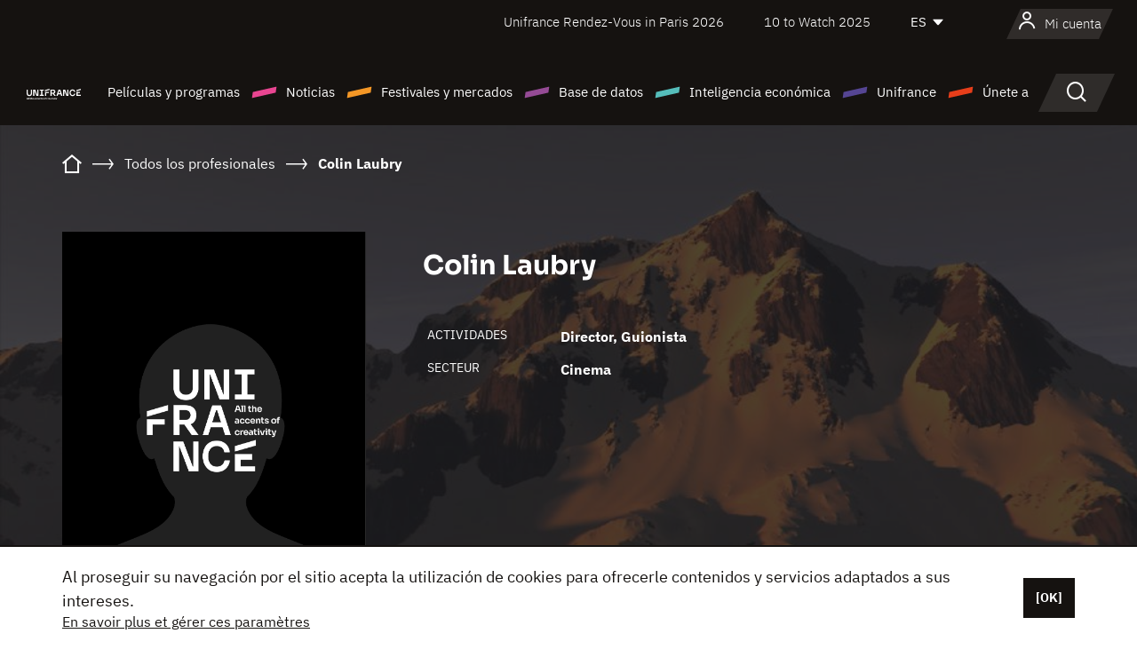

--- FILE ---
content_type: text/html; charset=utf-8
request_url: https://www.google.com/recaptcha/api2/anchor?ar=1&k=6LcJfHopAAAAAJA2ysQXhcpcbIYJi36tX6uIGLaU&co=aHR0cHM6Ly9lcy51bmlmcmFuY2Uub3JnOjQ0Mw..&hl=en&v=9TiwnJFHeuIw_s0wSd3fiKfN&size=normal&anchor-ms=20000&execute-ms=30000&cb=c5fy4fbaufjp
body_size: 48723
content:
<!DOCTYPE HTML><html dir="ltr" lang="en"><head><meta http-equiv="Content-Type" content="text/html; charset=UTF-8">
<meta http-equiv="X-UA-Compatible" content="IE=edge">
<title>reCAPTCHA</title>
<style type="text/css">
/* cyrillic-ext */
@font-face {
  font-family: 'Roboto';
  font-style: normal;
  font-weight: 400;
  font-stretch: 100%;
  src: url(//fonts.gstatic.com/s/roboto/v48/KFO7CnqEu92Fr1ME7kSn66aGLdTylUAMa3GUBHMdazTgWw.woff2) format('woff2');
  unicode-range: U+0460-052F, U+1C80-1C8A, U+20B4, U+2DE0-2DFF, U+A640-A69F, U+FE2E-FE2F;
}
/* cyrillic */
@font-face {
  font-family: 'Roboto';
  font-style: normal;
  font-weight: 400;
  font-stretch: 100%;
  src: url(//fonts.gstatic.com/s/roboto/v48/KFO7CnqEu92Fr1ME7kSn66aGLdTylUAMa3iUBHMdazTgWw.woff2) format('woff2');
  unicode-range: U+0301, U+0400-045F, U+0490-0491, U+04B0-04B1, U+2116;
}
/* greek-ext */
@font-face {
  font-family: 'Roboto';
  font-style: normal;
  font-weight: 400;
  font-stretch: 100%;
  src: url(//fonts.gstatic.com/s/roboto/v48/KFO7CnqEu92Fr1ME7kSn66aGLdTylUAMa3CUBHMdazTgWw.woff2) format('woff2');
  unicode-range: U+1F00-1FFF;
}
/* greek */
@font-face {
  font-family: 'Roboto';
  font-style: normal;
  font-weight: 400;
  font-stretch: 100%;
  src: url(//fonts.gstatic.com/s/roboto/v48/KFO7CnqEu92Fr1ME7kSn66aGLdTylUAMa3-UBHMdazTgWw.woff2) format('woff2');
  unicode-range: U+0370-0377, U+037A-037F, U+0384-038A, U+038C, U+038E-03A1, U+03A3-03FF;
}
/* math */
@font-face {
  font-family: 'Roboto';
  font-style: normal;
  font-weight: 400;
  font-stretch: 100%;
  src: url(//fonts.gstatic.com/s/roboto/v48/KFO7CnqEu92Fr1ME7kSn66aGLdTylUAMawCUBHMdazTgWw.woff2) format('woff2');
  unicode-range: U+0302-0303, U+0305, U+0307-0308, U+0310, U+0312, U+0315, U+031A, U+0326-0327, U+032C, U+032F-0330, U+0332-0333, U+0338, U+033A, U+0346, U+034D, U+0391-03A1, U+03A3-03A9, U+03B1-03C9, U+03D1, U+03D5-03D6, U+03F0-03F1, U+03F4-03F5, U+2016-2017, U+2034-2038, U+203C, U+2040, U+2043, U+2047, U+2050, U+2057, U+205F, U+2070-2071, U+2074-208E, U+2090-209C, U+20D0-20DC, U+20E1, U+20E5-20EF, U+2100-2112, U+2114-2115, U+2117-2121, U+2123-214F, U+2190, U+2192, U+2194-21AE, U+21B0-21E5, U+21F1-21F2, U+21F4-2211, U+2213-2214, U+2216-22FF, U+2308-230B, U+2310, U+2319, U+231C-2321, U+2336-237A, U+237C, U+2395, U+239B-23B7, U+23D0, U+23DC-23E1, U+2474-2475, U+25AF, U+25B3, U+25B7, U+25BD, U+25C1, U+25CA, U+25CC, U+25FB, U+266D-266F, U+27C0-27FF, U+2900-2AFF, U+2B0E-2B11, U+2B30-2B4C, U+2BFE, U+3030, U+FF5B, U+FF5D, U+1D400-1D7FF, U+1EE00-1EEFF;
}
/* symbols */
@font-face {
  font-family: 'Roboto';
  font-style: normal;
  font-weight: 400;
  font-stretch: 100%;
  src: url(//fonts.gstatic.com/s/roboto/v48/KFO7CnqEu92Fr1ME7kSn66aGLdTylUAMaxKUBHMdazTgWw.woff2) format('woff2');
  unicode-range: U+0001-000C, U+000E-001F, U+007F-009F, U+20DD-20E0, U+20E2-20E4, U+2150-218F, U+2190, U+2192, U+2194-2199, U+21AF, U+21E6-21F0, U+21F3, U+2218-2219, U+2299, U+22C4-22C6, U+2300-243F, U+2440-244A, U+2460-24FF, U+25A0-27BF, U+2800-28FF, U+2921-2922, U+2981, U+29BF, U+29EB, U+2B00-2BFF, U+4DC0-4DFF, U+FFF9-FFFB, U+10140-1018E, U+10190-1019C, U+101A0, U+101D0-101FD, U+102E0-102FB, U+10E60-10E7E, U+1D2C0-1D2D3, U+1D2E0-1D37F, U+1F000-1F0FF, U+1F100-1F1AD, U+1F1E6-1F1FF, U+1F30D-1F30F, U+1F315, U+1F31C, U+1F31E, U+1F320-1F32C, U+1F336, U+1F378, U+1F37D, U+1F382, U+1F393-1F39F, U+1F3A7-1F3A8, U+1F3AC-1F3AF, U+1F3C2, U+1F3C4-1F3C6, U+1F3CA-1F3CE, U+1F3D4-1F3E0, U+1F3ED, U+1F3F1-1F3F3, U+1F3F5-1F3F7, U+1F408, U+1F415, U+1F41F, U+1F426, U+1F43F, U+1F441-1F442, U+1F444, U+1F446-1F449, U+1F44C-1F44E, U+1F453, U+1F46A, U+1F47D, U+1F4A3, U+1F4B0, U+1F4B3, U+1F4B9, U+1F4BB, U+1F4BF, U+1F4C8-1F4CB, U+1F4D6, U+1F4DA, U+1F4DF, U+1F4E3-1F4E6, U+1F4EA-1F4ED, U+1F4F7, U+1F4F9-1F4FB, U+1F4FD-1F4FE, U+1F503, U+1F507-1F50B, U+1F50D, U+1F512-1F513, U+1F53E-1F54A, U+1F54F-1F5FA, U+1F610, U+1F650-1F67F, U+1F687, U+1F68D, U+1F691, U+1F694, U+1F698, U+1F6AD, U+1F6B2, U+1F6B9-1F6BA, U+1F6BC, U+1F6C6-1F6CF, U+1F6D3-1F6D7, U+1F6E0-1F6EA, U+1F6F0-1F6F3, U+1F6F7-1F6FC, U+1F700-1F7FF, U+1F800-1F80B, U+1F810-1F847, U+1F850-1F859, U+1F860-1F887, U+1F890-1F8AD, U+1F8B0-1F8BB, U+1F8C0-1F8C1, U+1F900-1F90B, U+1F93B, U+1F946, U+1F984, U+1F996, U+1F9E9, U+1FA00-1FA6F, U+1FA70-1FA7C, U+1FA80-1FA89, U+1FA8F-1FAC6, U+1FACE-1FADC, U+1FADF-1FAE9, U+1FAF0-1FAF8, U+1FB00-1FBFF;
}
/* vietnamese */
@font-face {
  font-family: 'Roboto';
  font-style: normal;
  font-weight: 400;
  font-stretch: 100%;
  src: url(//fonts.gstatic.com/s/roboto/v48/KFO7CnqEu92Fr1ME7kSn66aGLdTylUAMa3OUBHMdazTgWw.woff2) format('woff2');
  unicode-range: U+0102-0103, U+0110-0111, U+0128-0129, U+0168-0169, U+01A0-01A1, U+01AF-01B0, U+0300-0301, U+0303-0304, U+0308-0309, U+0323, U+0329, U+1EA0-1EF9, U+20AB;
}
/* latin-ext */
@font-face {
  font-family: 'Roboto';
  font-style: normal;
  font-weight: 400;
  font-stretch: 100%;
  src: url(//fonts.gstatic.com/s/roboto/v48/KFO7CnqEu92Fr1ME7kSn66aGLdTylUAMa3KUBHMdazTgWw.woff2) format('woff2');
  unicode-range: U+0100-02BA, U+02BD-02C5, U+02C7-02CC, U+02CE-02D7, U+02DD-02FF, U+0304, U+0308, U+0329, U+1D00-1DBF, U+1E00-1E9F, U+1EF2-1EFF, U+2020, U+20A0-20AB, U+20AD-20C0, U+2113, U+2C60-2C7F, U+A720-A7FF;
}
/* latin */
@font-face {
  font-family: 'Roboto';
  font-style: normal;
  font-weight: 400;
  font-stretch: 100%;
  src: url(//fonts.gstatic.com/s/roboto/v48/KFO7CnqEu92Fr1ME7kSn66aGLdTylUAMa3yUBHMdazQ.woff2) format('woff2');
  unicode-range: U+0000-00FF, U+0131, U+0152-0153, U+02BB-02BC, U+02C6, U+02DA, U+02DC, U+0304, U+0308, U+0329, U+2000-206F, U+20AC, U+2122, U+2191, U+2193, U+2212, U+2215, U+FEFF, U+FFFD;
}
/* cyrillic-ext */
@font-face {
  font-family: 'Roboto';
  font-style: normal;
  font-weight: 500;
  font-stretch: 100%;
  src: url(//fonts.gstatic.com/s/roboto/v48/KFO7CnqEu92Fr1ME7kSn66aGLdTylUAMa3GUBHMdazTgWw.woff2) format('woff2');
  unicode-range: U+0460-052F, U+1C80-1C8A, U+20B4, U+2DE0-2DFF, U+A640-A69F, U+FE2E-FE2F;
}
/* cyrillic */
@font-face {
  font-family: 'Roboto';
  font-style: normal;
  font-weight: 500;
  font-stretch: 100%;
  src: url(//fonts.gstatic.com/s/roboto/v48/KFO7CnqEu92Fr1ME7kSn66aGLdTylUAMa3iUBHMdazTgWw.woff2) format('woff2');
  unicode-range: U+0301, U+0400-045F, U+0490-0491, U+04B0-04B1, U+2116;
}
/* greek-ext */
@font-face {
  font-family: 'Roboto';
  font-style: normal;
  font-weight: 500;
  font-stretch: 100%;
  src: url(//fonts.gstatic.com/s/roboto/v48/KFO7CnqEu92Fr1ME7kSn66aGLdTylUAMa3CUBHMdazTgWw.woff2) format('woff2');
  unicode-range: U+1F00-1FFF;
}
/* greek */
@font-face {
  font-family: 'Roboto';
  font-style: normal;
  font-weight: 500;
  font-stretch: 100%;
  src: url(//fonts.gstatic.com/s/roboto/v48/KFO7CnqEu92Fr1ME7kSn66aGLdTylUAMa3-UBHMdazTgWw.woff2) format('woff2');
  unicode-range: U+0370-0377, U+037A-037F, U+0384-038A, U+038C, U+038E-03A1, U+03A3-03FF;
}
/* math */
@font-face {
  font-family: 'Roboto';
  font-style: normal;
  font-weight: 500;
  font-stretch: 100%;
  src: url(//fonts.gstatic.com/s/roboto/v48/KFO7CnqEu92Fr1ME7kSn66aGLdTylUAMawCUBHMdazTgWw.woff2) format('woff2');
  unicode-range: U+0302-0303, U+0305, U+0307-0308, U+0310, U+0312, U+0315, U+031A, U+0326-0327, U+032C, U+032F-0330, U+0332-0333, U+0338, U+033A, U+0346, U+034D, U+0391-03A1, U+03A3-03A9, U+03B1-03C9, U+03D1, U+03D5-03D6, U+03F0-03F1, U+03F4-03F5, U+2016-2017, U+2034-2038, U+203C, U+2040, U+2043, U+2047, U+2050, U+2057, U+205F, U+2070-2071, U+2074-208E, U+2090-209C, U+20D0-20DC, U+20E1, U+20E5-20EF, U+2100-2112, U+2114-2115, U+2117-2121, U+2123-214F, U+2190, U+2192, U+2194-21AE, U+21B0-21E5, U+21F1-21F2, U+21F4-2211, U+2213-2214, U+2216-22FF, U+2308-230B, U+2310, U+2319, U+231C-2321, U+2336-237A, U+237C, U+2395, U+239B-23B7, U+23D0, U+23DC-23E1, U+2474-2475, U+25AF, U+25B3, U+25B7, U+25BD, U+25C1, U+25CA, U+25CC, U+25FB, U+266D-266F, U+27C0-27FF, U+2900-2AFF, U+2B0E-2B11, U+2B30-2B4C, U+2BFE, U+3030, U+FF5B, U+FF5D, U+1D400-1D7FF, U+1EE00-1EEFF;
}
/* symbols */
@font-face {
  font-family: 'Roboto';
  font-style: normal;
  font-weight: 500;
  font-stretch: 100%;
  src: url(//fonts.gstatic.com/s/roboto/v48/KFO7CnqEu92Fr1ME7kSn66aGLdTylUAMaxKUBHMdazTgWw.woff2) format('woff2');
  unicode-range: U+0001-000C, U+000E-001F, U+007F-009F, U+20DD-20E0, U+20E2-20E4, U+2150-218F, U+2190, U+2192, U+2194-2199, U+21AF, U+21E6-21F0, U+21F3, U+2218-2219, U+2299, U+22C4-22C6, U+2300-243F, U+2440-244A, U+2460-24FF, U+25A0-27BF, U+2800-28FF, U+2921-2922, U+2981, U+29BF, U+29EB, U+2B00-2BFF, U+4DC0-4DFF, U+FFF9-FFFB, U+10140-1018E, U+10190-1019C, U+101A0, U+101D0-101FD, U+102E0-102FB, U+10E60-10E7E, U+1D2C0-1D2D3, U+1D2E0-1D37F, U+1F000-1F0FF, U+1F100-1F1AD, U+1F1E6-1F1FF, U+1F30D-1F30F, U+1F315, U+1F31C, U+1F31E, U+1F320-1F32C, U+1F336, U+1F378, U+1F37D, U+1F382, U+1F393-1F39F, U+1F3A7-1F3A8, U+1F3AC-1F3AF, U+1F3C2, U+1F3C4-1F3C6, U+1F3CA-1F3CE, U+1F3D4-1F3E0, U+1F3ED, U+1F3F1-1F3F3, U+1F3F5-1F3F7, U+1F408, U+1F415, U+1F41F, U+1F426, U+1F43F, U+1F441-1F442, U+1F444, U+1F446-1F449, U+1F44C-1F44E, U+1F453, U+1F46A, U+1F47D, U+1F4A3, U+1F4B0, U+1F4B3, U+1F4B9, U+1F4BB, U+1F4BF, U+1F4C8-1F4CB, U+1F4D6, U+1F4DA, U+1F4DF, U+1F4E3-1F4E6, U+1F4EA-1F4ED, U+1F4F7, U+1F4F9-1F4FB, U+1F4FD-1F4FE, U+1F503, U+1F507-1F50B, U+1F50D, U+1F512-1F513, U+1F53E-1F54A, U+1F54F-1F5FA, U+1F610, U+1F650-1F67F, U+1F687, U+1F68D, U+1F691, U+1F694, U+1F698, U+1F6AD, U+1F6B2, U+1F6B9-1F6BA, U+1F6BC, U+1F6C6-1F6CF, U+1F6D3-1F6D7, U+1F6E0-1F6EA, U+1F6F0-1F6F3, U+1F6F7-1F6FC, U+1F700-1F7FF, U+1F800-1F80B, U+1F810-1F847, U+1F850-1F859, U+1F860-1F887, U+1F890-1F8AD, U+1F8B0-1F8BB, U+1F8C0-1F8C1, U+1F900-1F90B, U+1F93B, U+1F946, U+1F984, U+1F996, U+1F9E9, U+1FA00-1FA6F, U+1FA70-1FA7C, U+1FA80-1FA89, U+1FA8F-1FAC6, U+1FACE-1FADC, U+1FADF-1FAE9, U+1FAF0-1FAF8, U+1FB00-1FBFF;
}
/* vietnamese */
@font-face {
  font-family: 'Roboto';
  font-style: normal;
  font-weight: 500;
  font-stretch: 100%;
  src: url(//fonts.gstatic.com/s/roboto/v48/KFO7CnqEu92Fr1ME7kSn66aGLdTylUAMa3OUBHMdazTgWw.woff2) format('woff2');
  unicode-range: U+0102-0103, U+0110-0111, U+0128-0129, U+0168-0169, U+01A0-01A1, U+01AF-01B0, U+0300-0301, U+0303-0304, U+0308-0309, U+0323, U+0329, U+1EA0-1EF9, U+20AB;
}
/* latin-ext */
@font-face {
  font-family: 'Roboto';
  font-style: normal;
  font-weight: 500;
  font-stretch: 100%;
  src: url(//fonts.gstatic.com/s/roboto/v48/KFO7CnqEu92Fr1ME7kSn66aGLdTylUAMa3KUBHMdazTgWw.woff2) format('woff2');
  unicode-range: U+0100-02BA, U+02BD-02C5, U+02C7-02CC, U+02CE-02D7, U+02DD-02FF, U+0304, U+0308, U+0329, U+1D00-1DBF, U+1E00-1E9F, U+1EF2-1EFF, U+2020, U+20A0-20AB, U+20AD-20C0, U+2113, U+2C60-2C7F, U+A720-A7FF;
}
/* latin */
@font-face {
  font-family: 'Roboto';
  font-style: normal;
  font-weight: 500;
  font-stretch: 100%;
  src: url(//fonts.gstatic.com/s/roboto/v48/KFO7CnqEu92Fr1ME7kSn66aGLdTylUAMa3yUBHMdazQ.woff2) format('woff2');
  unicode-range: U+0000-00FF, U+0131, U+0152-0153, U+02BB-02BC, U+02C6, U+02DA, U+02DC, U+0304, U+0308, U+0329, U+2000-206F, U+20AC, U+2122, U+2191, U+2193, U+2212, U+2215, U+FEFF, U+FFFD;
}
/* cyrillic-ext */
@font-face {
  font-family: 'Roboto';
  font-style: normal;
  font-weight: 900;
  font-stretch: 100%;
  src: url(//fonts.gstatic.com/s/roboto/v48/KFO7CnqEu92Fr1ME7kSn66aGLdTylUAMa3GUBHMdazTgWw.woff2) format('woff2');
  unicode-range: U+0460-052F, U+1C80-1C8A, U+20B4, U+2DE0-2DFF, U+A640-A69F, U+FE2E-FE2F;
}
/* cyrillic */
@font-face {
  font-family: 'Roboto';
  font-style: normal;
  font-weight: 900;
  font-stretch: 100%;
  src: url(//fonts.gstatic.com/s/roboto/v48/KFO7CnqEu92Fr1ME7kSn66aGLdTylUAMa3iUBHMdazTgWw.woff2) format('woff2');
  unicode-range: U+0301, U+0400-045F, U+0490-0491, U+04B0-04B1, U+2116;
}
/* greek-ext */
@font-face {
  font-family: 'Roboto';
  font-style: normal;
  font-weight: 900;
  font-stretch: 100%;
  src: url(//fonts.gstatic.com/s/roboto/v48/KFO7CnqEu92Fr1ME7kSn66aGLdTylUAMa3CUBHMdazTgWw.woff2) format('woff2');
  unicode-range: U+1F00-1FFF;
}
/* greek */
@font-face {
  font-family: 'Roboto';
  font-style: normal;
  font-weight: 900;
  font-stretch: 100%;
  src: url(//fonts.gstatic.com/s/roboto/v48/KFO7CnqEu92Fr1ME7kSn66aGLdTylUAMa3-UBHMdazTgWw.woff2) format('woff2');
  unicode-range: U+0370-0377, U+037A-037F, U+0384-038A, U+038C, U+038E-03A1, U+03A3-03FF;
}
/* math */
@font-face {
  font-family: 'Roboto';
  font-style: normal;
  font-weight: 900;
  font-stretch: 100%;
  src: url(//fonts.gstatic.com/s/roboto/v48/KFO7CnqEu92Fr1ME7kSn66aGLdTylUAMawCUBHMdazTgWw.woff2) format('woff2');
  unicode-range: U+0302-0303, U+0305, U+0307-0308, U+0310, U+0312, U+0315, U+031A, U+0326-0327, U+032C, U+032F-0330, U+0332-0333, U+0338, U+033A, U+0346, U+034D, U+0391-03A1, U+03A3-03A9, U+03B1-03C9, U+03D1, U+03D5-03D6, U+03F0-03F1, U+03F4-03F5, U+2016-2017, U+2034-2038, U+203C, U+2040, U+2043, U+2047, U+2050, U+2057, U+205F, U+2070-2071, U+2074-208E, U+2090-209C, U+20D0-20DC, U+20E1, U+20E5-20EF, U+2100-2112, U+2114-2115, U+2117-2121, U+2123-214F, U+2190, U+2192, U+2194-21AE, U+21B0-21E5, U+21F1-21F2, U+21F4-2211, U+2213-2214, U+2216-22FF, U+2308-230B, U+2310, U+2319, U+231C-2321, U+2336-237A, U+237C, U+2395, U+239B-23B7, U+23D0, U+23DC-23E1, U+2474-2475, U+25AF, U+25B3, U+25B7, U+25BD, U+25C1, U+25CA, U+25CC, U+25FB, U+266D-266F, U+27C0-27FF, U+2900-2AFF, U+2B0E-2B11, U+2B30-2B4C, U+2BFE, U+3030, U+FF5B, U+FF5D, U+1D400-1D7FF, U+1EE00-1EEFF;
}
/* symbols */
@font-face {
  font-family: 'Roboto';
  font-style: normal;
  font-weight: 900;
  font-stretch: 100%;
  src: url(//fonts.gstatic.com/s/roboto/v48/KFO7CnqEu92Fr1ME7kSn66aGLdTylUAMaxKUBHMdazTgWw.woff2) format('woff2');
  unicode-range: U+0001-000C, U+000E-001F, U+007F-009F, U+20DD-20E0, U+20E2-20E4, U+2150-218F, U+2190, U+2192, U+2194-2199, U+21AF, U+21E6-21F0, U+21F3, U+2218-2219, U+2299, U+22C4-22C6, U+2300-243F, U+2440-244A, U+2460-24FF, U+25A0-27BF, U+2800-28FF, U+2921-2922, U+2981, U+29BF, U+29EB, U+2B00-2BFF, U+4DC0-4DFF, U+FFF9-FFFB, U+10140-1018E, U+10190-1019C, U+101A0, U+101D0-101FD, U+102E0-102FB, U+10E60-10E7E, U+1D2C0-1D2D3, U+1D2E0-1D37F, U+1F000-1F0FF, U+1F100-1F1AD, U+1F1E6-1F1FF, U+1F30D-1F30F, U+1F315, U+1F31C, U+1F31E, U+1F320-1F32C, U+1F336, U+1F378, U+1F37D, U+1F382, U+1F393-1F39F, U+1F3A7-1F3A8, U+1F3AC-1F3AF, U+1F3C2, U+1F3C4-1F3C6, U+1F3CA-1F3CE, U+1F3D4-1F3E0, U+1F3ED, U+1F3F1-1F3F3, U+1F3F5-1F3F7, U+1F408, U+1F415, U+1F41F, U+1F426, U+1F43F, U+1F441-1F442, U+1F444, U+1F446-1F449, U+1F44C-1F44E, U+1F453, U+1F46A, U+1F47D, U+1F4A3, U+1F4B0, U+1F4B3, U+1F4B9, U+1F4BB, U+1F4BF, U+1F4C8-1F4CB, U+1F4D6, U+1F4DA, U+1F4DF, U+1F4E3-1F4E6, U+1F4EA-1F4ED, U+1F4F7, U+1F4F9-1F4FB, U+1F4FD-1F4FE, U+1F503, U+1F507-1F50B, U+1F50D, U+1F512-1F513, U+1F53E-1F54A, U+1F54F-1F5FA, U+1F610, U+1F650-1F67F, U+1F687, U+1F68D, U+1F691, U+1F694, U+1F698, U+1F6AD, U+1F6B2, U+1F6B9-1F6BA, U+1F6BC, U+1F6C6-1F6CF, U+1F6D3-1F6D7, U+1F6E0-1F6EA, U+1F6F0-1F6F3, U+1F6F7-1F6FC, U+1F700-1F7FF, U+1F800-1F80B, U+1F810-1F847, U+1F850-1F859, U+1F860-1F887, U+1F890-1F8AD, U+1F8B0-1F8BB, U+1F8C0-1F8C1, U+1F900-1F90B, U+1F93B, U+1F946, U+1F984, U+1F996, U+1F9E9, U+1FA00-1FA6F, U+1FA70-1FA7C, U+1FA80-1FA89, U+1FA8F-1FAC6, U+1FACE-1FADC, U+1FADF-1FAE9, U+1FAF0-1FAF8, U+1FB00-1FBFF;
}
/* vietnamese */
@font-face {
  font-family: 'Roboto';
  font-style: normal;
  font-weight: 900;
  font-stretch: 100%;
  src: url(//fonts.gstatic.com/s/roboto/v48/KFO7CnqEu92Fr1ME7kSn66aGLdTylUAMa3OUBHMdazTgWw.woff2) format('woff2');
  unicode-range: U+0102-0103, U+0110-0111, U+0128-0129, U+0168-0169, U+01A0-01A1, U+01AF-01B0, U+0300-0301, U+0303-0304, U+0308-0309, U+0323, U+0329, U+1EA0-1EF9, U+20AB;
}
/* latin-ext */
@font-face {
  font-family: 'Roboto';
  font-style: normal;
  font-weight: 900;
  font-stretch: 100%;
  src: url(//fonts.gstatic.com/s/roboto/v48/KFO7CnqEu92Fr1ME7kSn66aGLdTylUAMa3KUBHMdazTgWw.woff2) format('woff2');
  unicode-range: U+0100-02BA, U+02BD-02C5, U+02C7-02CC, U+02CE-02D7, U+02DD-02FF, U+0304, U+0308, U+0329, U+1D00-1DBF, U+1E00-1E9F, U+1EF2-1EFF, U+2020, U+20A0-20AB, U+20AD-20C0, U+2113, U+2C60-2C7F, U+A720-A7FF;
}
/* latin */
@font-face {
  font-family: 'Roboto';
  font-style: normal;
  font-weight: 900;
  font-stretch: 100%;
  src: url(//fonts.gstatic.com/s/roboto/v48/KFO7CnqEu92Fr1ME7kSn66aGLdTylUAMa3yUBHMdazQ.woff2) format('woff2');
  unicode-range: U+0000-00FF, U+0131, U+0152-0153, U+02BB-02BC, U+02C6, U+02DA, U+02DC, U+0304, U+0308, U+0329, U+2000-206F, U+20AC, U+2122, U+2191, U+2193, U+2212, U+2215, U+FEFF, U+FFFD;
}

</style>
<link rel="stylesheet" type="text/css" href="https://www.gstatic.com/recaptcha/releases/9TiwnJFHeuIw_s0wSd3fiKfN/styles__ltr.css">
<script nonce="19uZjjJ5ijFnG6ix9xSUQw" type="text/javascript">window['__recaptcha_api'] = 'https://www.google.com/recaptcha/api2/';</script>
<script type="text/javascript" src="https://www.gstatic.com/recaptcha/releases/9TiwnJFHeuIw_s0wSd3fiKfN/recaptcha__en.js" nonce="19uZjjJ5ijFnG6ix9xSUQw">
      
    </script></head>
<body><div id="rc-anchor-alert" class="rc-anchor-alert"></div>
<input type="hidden" id="recaptcha-token" value="[base64]">
<script type="text/javascript" nonce="19uZjjJ5ijFnG6ix9xSUQw">
      recaptcha.anchor.Main.init("[\x22ainput\x22,[\x22bgdata\x22,\x22\x22,\[base64]/[base64]/UltIKytdPWE6KGE8MjA0OD9SW0grK109YT4+NnwxOTI6KChhJjY0NTEyKT09NTUyOTYmJnErMTxoLmxlbmd0aCYmKGguY2hhckNvZGVBdChxKzEpJjY0NTEyKT09NTYzMjA/[base64]/MjU1OlI/[base64]/[base64]/[base64]/[base64]/[base64]/[base64]/[base64]/[base64]/[base64]/[base64]\x22,\[base64]\x22,\x22bsKSw6bCtAVJFVHDsDgswqAsw7TDq8OjVA5hwrzCoFlxw6jClMOaD8OlQMK/RAp7w6DDkzrCr1nConFVWcKqw6BeeTEbwrtSfibCgCcKesK8wobCrxFQw53CgDfCuMO9wqjDiBLDrcK3MMKHw7XCoyPDssOUwozCnHjCrz9QwqgvwocaBH/[base64]/CrkPDq8KrExDCqj/[base64]/[base64]/CgcOqw68qUkN2PcKqIwnCnCfCikURwqrDt8O3w5jDmQbDpyB7DAVHZMK1wqstFsOrw71Rwrl5KcKPwrfDosOvw5oOw5/CgQpEMgvCpcOBw5JBXcKFw6rDhMKDw7rCogo/wr9cWiUuQmoCw7l0wolnw7diJsKlN8Omw7zDrXxHOcOHw7XDhcOnNmBtw53Ct2nDvFXDvSXCqcKPdThDJcOeacOHw5hPw7HCl2jChMOcw47CjMOfw6IOY2RhS8OXVhrCrMK8BA4cw5YkwofDqsOfw5LCl8O/woHCkh9Dw4PChMKgwpx4wrfDqhd2w6TDjcKDw6JUwrk0CcK7M8OGw7XDuBxYQCJ8wqbDh8KNwq/ChGXDjH/DgQbCnVfCp0vDpHkIwoQ9biXDtMKIw6fCssKMwrBOOgPCtcK0w5/Dh3dTdcKuwp3ClDBywpZaIgsPwq4qAljCmkMPw58kF3hBwq7CoFwWwph8PsKgdj/Dni3CqcOlw4nDoMK3a8Kfwr4WwoTCl8KLwpxpLcOcwpDCpsKmEMKzWyXDvMOgOS3DoRV/L8KFwrPCisOBGMOXN8KAwo3Dh3fDlyLDnizDtivCtcOhHgxfw5Vmw6fDicK9JmDCvXnCpSMGw5/CmMK7HsK8wps8w5NzwrzCq8ODSMOQFAbCqsK+w7vDsTrCjHHDmcKiw6NeH8OydUxHVMKIHsKoNcKYHmIbGsKTwrANJF3DmsOaZsK1w6czwockX2tRw6ptwq/Dv8KmWcKwwpgzw5/DmcK8wrDDnRsBB8KYwp/DiWfDscOZw7U6wq1IwrnCoMO/w5nClRNKw41QwpFdw5nCoUDDqUpycE1FO8KiwosybMO+w5nDk3vCv8Osw4hrPcOOW1HCh8KzHBoKSw0GwqFnwrxbaB/Du8OwRRDDssKuLQUDw4w0VsOsw5rCkXvCt13Cu3bDpsKAw53DvsO9cMK+E1PCtVERw51zRMKgw7g1w4pQLcKGGUHDtcKVY8Oaw5/DpMK6AEocGcOiwrLDhD0vwoLCjWXDmsO5HsO0SSjDgCTCpn/CtsOcdWfDkgNowr15IhlxPcOcwrh/A8KDwqLDo3XCtS7DkcOww4HCpQVzw47CvAl5PMKCwqrDoCDDniVPwpPDjHopwp7DhMKxZMOCasO1w4LCg0NZVivDqCUFwrlnWhjCoxEcwovCosKiREcvwpxjwpZbwqMYw5YqKcO2dMKXwq1mwo0QQ07DsGM7Z8OBwrHCtSx8w4c1wofDuMOgHMOhN8OMAU4iwoU5w5/CucOLYMOGL2t2e8OjHDXDgnDDt3jDisKTb8ODw6YKEMOWw43CgVkYwrnCjsOYcMKGwrrCqg7CjnxCwqU7w74zwrpNwps1w5NWYMKeZsKNw5/DocOPHcKHEhfDvSM0dMO8wqnDncOfw7BAWsOoJ8OuwpDDoMO7SWFzwqLCs3zDusOnDsODwqfChTjCkx97Q8OjOx99FsOsw4Rkw5YwwqfCtcOFECZVw7nCrhHDisKFaQFEw7PCmCzCrcO2wpjDjXDCrDQbPGPDqiQWDMKZwpzCoTjDgcOfNj/CmhNpJWJjesKLaFjCl8OZwr15woALw4ZcKMK1wpPDkcOCwpzDtFzCtk0XMsKaEcOpK1PCoMO5TzwhQsOjfUh1JRzDo8O/wojDg07DvsKFw4gKw7YlwpILwqAAZGvCr8OkPcK3McO0KMK/aMKfwpEYwpRCTTUrX2wdw77DtW3Dp0hkwr3CjMOYYgcHEzXDkcK+NTRQB8KWPz3ChMKjFygcwpBRwp/Cp8OyUnvCjRrDn8K8woHCpsKbFTzCrXXDg03CtsO4Q1zDul8hAQnCqhAiw5XDgMOJDRfDuRIkw5/Di8Kow7PCg8K3RG1OXicKH8Kdwpd4IcO4OUR6w5QJw6/CpxLDosO4w5kEYWJnwoxTw7RZw6PDo0zCrMOcw4wtwqgCw6XDl2hVPWrDmgbDp2pkChAQS8KgwqdoUcOxwr/Ck8K2SMKmwq7CisKwMSdVJAXDoMOfw49KSzbDsXkyCmYkAMOTNA7CpsKAw5RDZhdEPA/DgcKuBsOZQcOQwrjDiMKlXEHDm3XDvEEhw7HClsObcWDCowY/fELDvyoqwq0KAsOgQBvDnhnDpsKMTUwPP2LCkS4Aw5gyan0JwoQHwrg4bhbCucO4wrLCjnEidMOXMsKVS8OHeWs8NMKVFMKgwr0kw4DCiRtsPgjDgBBkLcKDMUUiKSx8Qm0VGUnCiQ3DrzfCiBwdw6UCw4xtGMKiSk9uGcKPwqjDlsOLw6/CmCdtw7gFH8KUacOkE3HColYCw7lYATHCqyjCgcKpw57ChggqbRLDl2seJcO+wphhHQFJVmVDaGJWPmvDoEnCiMKzVjjDsAzDjTTCpwPCvDvCnj/DpRrDjcOqBsKxG07DuMOqRFQKRBpbWTPCsEsKYQd7aMKuw5fDjMKLQMOwbMOSGsKaeTonRWk/w6DCm8O0GGxvw43Ds3fCi8OMw77Cr2zCkEEZw5Jgw7ADD8Kowr/[base64]/DvwfCjsOyAcKqc20EfcK2w7ojJiLDmizDq3IyZsOEKsK5wp/DsC/[base64]/fBkOC8KLwprDlFQzwpgdCkzDkQvDsTbChMOFLRVYw63DmsOMwqzCjsOOwqE2wp4ew6srw4ZnwoQiwqfDjMOWw5x0wok8ZUnCjcO1wp1Hw7waw6BOB8KzScK/[base64]/[base64]/wqLDlcOEw4zDvW8zMlDDksKMw6U9FnZFYsKUPjsww455wpN6bmnCu8KgC8Kmwo0uw61gwp8Tw69mwqoOw7jCu1rCsmQ/HsOUNgI2YMOvKMOgARTCvjEBDEBbI1kICMKtwrNcw5EEwrrDucO8L8O5LcOzw4fCosOnWWLDtcKrwr/DoSsiwr9Iw6DCjMK/KcOwFcOjNgV4woozTMOBFiwqw6nDskHDh1g+w6lCGGXDvMKhF1NHORvDo8OowpgYMcKGw7TCjcOUw4HDvRoEVmXCo8KFwrzDg3QXwonCpMOLwpIwwrnDmMOmwqDCo8KeYBwdw63CkH/DqHA9w7jCn8KZwqRsJMKJwpEPO8OfwrxfO8KZwrjDtsKkasKqQMKow5bCi0rDrcK7w5o1QcO3G8K1OMOkw5/[base64]/[base64]/FcOlw4wzOsKRw4JNZsKtwqNEQcOmwpMkI8KOGcOdCMKFMcORa8OCHizCnMKQw4BRwpnDnBvCkn/CvsKJwpUbXXAoMXvDg8OLwqbDuF3CiMKfTMKBETcgfMKBwoFwGMOmwo8oSsO2wr1jBcOZEsOWw6cLIsKIBsOvwrXCoEwvw54sDj/[base64]/CuShdeEs4QVTCq8KFwr97w6VRwq4+F8K1IsKmwpDDhzHCkholw6NMM0fDqMKRwo9CRRlEeMKFw4gQU8OlExNFw6ZBwrBBXn7CgsOtwpnDqsO9aD0Hw43DpcOQw4/DhADDjTfDuGHCj8KQwpNKw7Fnw5/CuzbDnTRHwpl0cTLDpcOoHzjDmsO2ASfCgcKXdcK8R0/CrMKUw67DnmR9HMKnw4PCvS1sw5FmwqbDilM8w4Q8Uw51c8Oswq5gw4c2w5EXCQkOwrFtw4doTDspE8K3wrfDg2hkwppZSyVPanHCs8Oww6YLYsKAGcOLEsKCB8Kkw7LDlBEhw7fDgsOIa8K2wrJUCsOBDBF8XxBAwo5uw6FDYcOWdH3DnwZWGcK+wr/[base64]/[base64]/Dh8OHwpHDhMKAw7BPw7rDmMO/[base64]/DvMKUJH5dHVk5dcO8JWEjw49/GcOww5nCiFpEBXTCrynCnAkEf8O0wqFPQRE/[base64]/[base64]/CinAfwrw1YsOWw59lVsO9bsK3BsO1wr17PS/Dn8KRw5VaGMOEwoNkwr3Chwp/w7/DgzRgWVhcSyjDlcKgw6Z1woTCtcOxw6x9wprCsGgAwoQIF8KGOcKtWsKMwo/CsMKZCR7CqxkXwoA6wrcWwpYFw7Z9McONw7XCtzsKMsOdA27DncKJK2HDlWp7ZWDDvDXDvWzDsMKEw4ZIwrlJFxnDsRMuwojCuMKWw5lHbsKZWTDDnS3DmcKlw4ADa8OEw6J3aMOfwqnCssOwwr7DlcKbwrh4w6AAYsOXwoovwr3CgTZdQ8OQw6/[base64]/CtMOCwqMlw6zDs19ywpFSwo/CvhkcwozDun9XwprCrsK2cyB5KMKRw6YzaEvDkwrDrMKtwq8Vwq/[base64]/E8KIwqhww4xVw4zCk0JQL8OCwqgQw6w+wrjCj8O4woLCnsOUScKydCAWw6VIWMO+wrjCjQrClcKvwprChMK2Dg/DthXCpcK1GMKbJUkqNkILwozDlcOWw7wBwoBqw6lvw6ZvJntmG20awrDChGwSJsObw73CoMOjdXjDjMKCThUiwoxFPMKIw4PDpMOWw5l9CUsqwohVW8K5HjXDh8KXwoYqw5PDlMOZBMK9N8OqZ8ONXMKZw5fDlcOAworDiQXCm8OPfMOpwrkvDm7DpBvCj8Ogw4/[base64]/wqrDvQkrAsK3ZsKkwqNRwqjDtG/CuTY5w6jCpcKpdcOmOsOBw5h8woRkScObPwp6w5czHhXCm8KywrsGQsO1woDChB1yCsKvw67DpcOBw4TCmVo6esOMK8Kow69hYlYRwoA4wpzDl8O1wqkcCH7Dny3DlsObw69Twq0BwoXCrGQLJ8OJfEhPw6/DngnDusKqwrARwovCtsOrf3J9R8KfwrDDgsKfYMOTwqB9wpsvw7NDasK1w5XCv8KMw4zCtsKww7pzSMOZbG7CkDI3wrkCw5oXWcKmAXtzWFXDr8KyWT5FQ3pwwrIgwo3CgTnCgEI9wqh6EcOqWcOMwr9EUMOAPkMDwpnCusK1bcK/wovCumVAEcKGwrHCjMOeXHXDocO4W8ONw4XDjcK3PMODU8Ocwp/DtFYBw4JCwqzDoHlPDsKeSxhhw7PCrAjCuMOIY8KJZsOgw47CvcOWYMKvwoPDoMK3wo0JVkcJwp/CvsOkw64OTsKBb8K1wrVCe8KTwpl2w73CpcOALMOLw6nDkMK4HCHCmgHDvsK9w6HCsMKqS15+KcOdAsOlwrQiwrwwFnM1BCx5woTCg03CnMKJT1LClFHCkhAqbETCpzYbXcOBZMOfHz7ClXPDvsO7wq1dwrlVJCvCucKywpYOAX/CrQvDtm9cNcOxw5nDnU5Aw73CosOrOkcUw5bCs8O7QHLCqm0Xw6NYd8KAUMKkw4/[base64]/w6B5EsKDwr5TLxzDpwpEYFDCusKtw5nDqMOXw4R+EUDChQrCuGPChMOcMA/CnQDCv8Kiw7hFwq7DsMKFZ8KAwqZ7AlV8wo3DvcKvQjRfO8OiQ8O7BUzCt8OUw4JsLMOHQBIxw7XCpsOCdsOdw4PCu0TCoV0jTy0rZmHDlcKBwpLDrEAdP8K7HMORw6XDncOQL8Ouw6ktO8KSw6YQwqtwwp3CssKMMcK5wqzDocK/MMOLw4jDj8Oxw5rDumjDjCd+w5FVKsKYwrjCp8KMYcKnw5nDjsOUHDZmw4nDicOVLcKJcMKRwpcObcO3EcONw7UESsOFUQoBwrDCssOpMixsVMKlwqXDkDZqChDCrsO4RMOEQkg8QSzDqcO0HgcaPVgPWsOgR3/DncOKasKzCsOBwpbCusOIVhbCjE4xw4HDrMOBw6vClMOgH1LCq0XDkcObwr4YYAPDlcOVw7TCh8KqNMKMw5UEC33Co00RDBfDp8OJEh7DpmHDsQYewpl1RwHCmn8Hw7/DtiYCwqvCpsO7w7bCljbDgsKVw4VmwrTDk8K/w6Iew5ZAwr7CgBXDncOlMkwJdsKICDU3McO4wrrDi8O9w73ChsK2w4PCpcK9e2HDusOJwqfCpcOwM2slw588GDddJ8OvCcOHYcKFw69Tw7dHRw8ow6/DplNLwq4ww7HDtD4Dwo7CpMOHwozCigUWWwxyKyDCv8KIJl8Hwopaf8OMw4tpZsKUCsKww4TDkhnDlcO3w7vCgwB/wqvDtyfCr8Ojf8Kzw5HCiDNJwpljAMOow4VTGUvCuxZ0T8Obw4jDvcKJw4zDtQlawowVHQfDnxHCqkbDkMOjSCUJwqPDmcKlw4PCu8OHwq/Cj8K2MTzCo8OQw5nDvEVWwovCqUPCjMKxc8KZwpTCtMKGQSHDiW/Cr8KRDsKWwobDu2JwwqXDoMOaw79KXMK5PV3DqcKiUXZdw7jCuCBWWcOmwpdiWsKXw5kLwqQPw6xBwqsNTsO8w7zCmsKVw6nCgcKHNh7DqHrCihLCrz8Tw7PCoBMqOsK5w7E6PsKGMwZ6MhxjV8OewqbDnMOlw5/[base64]/CkCLCnMKuwoNwcBnCi8K1VUIYLQLDucO6wqJmwpbClcOow6vCssO3wobCpDDDhGYzGFwRw5XCvcOzKRbDmMOmwqE4woLDmMOnwrXCi8Oww5jClcOrw6/Ci8ORFsOeR8OtwojCn1VRw5zCvy0bVsOdUQMSV8OYw5tRwphgw5jDpMODPxglwoEkQsO/wopww4LDtVHCv3TCiXkewoHDm0lNw68NF0nDtw7Do8O9MsKYWHQkJMK0ecOCaxHDjRHCp8K6WRTDrsKZw7zCoiYSWcOgbsO0w6kjZMKJw7LCqx0Rw6HCucOGGB/CrA3CgcKhw6DDvCfClWAMV8ONNgLCiVzCtMOJw4cqYMKeKTkgRsK5w4/CiDfCvcK+OMOZw4/DkcKEwoVjfnXCrkjDhR1Cw4JXwq7Ck8K7wrzCsMOtwovDhAlAWMKwYxIKX0rDvGE1wprDtU3Ds2fCrcOFwodjw689NMKhWsOKGMKiw7RvcxHDlsKyw5BVSMOdYQDDqcKwwrjDlcOAbzzCgGcOUsKtw4jCiX3Cni/CnxXCgsOePsK7w4slFcOeeFMBCsO/wqjCqsKkwrY1d3/Dv8Kxw5HCrWzDpyXDomFmEcOSQ8O/wp7CmMKQw4PDlBfDrcOAYMKoFhjDmcKWwpUKcVzCmkPDm8KtPlZTw7prwrpcw7cewrPDp8OeIsK0w6bDuMOcCBQNwrx5w6cTTMKJWn1dw41ew6bCosOfdlxYLsOWwo7CqsODwovCuR47JcOLCMKFfwMUfl7Cq0kww4jDrcOKwpnCjMKqw4zDgMKRw6U1wpTDjxMvwqZ/OhZPdMKyw4XDgCTCqi3ChxRMw7DCpMOqCXbCgCVudFDDqG7Ct1QIwoBvw47DhcK6w4DDvUjDp8KOw7TDq8O3w5lIaMOZJcOkGjFXHkQof8Orw4VSwpZfwq4sw6Jow4x8w7Mxw4PDtcOfACR5wp9weyPDmcKfPsKEw5TDqsK6NMOrCi/DjT/CkcKYZgzCkMK2wpvCtcOoJcO9asO3IMK6YAXDicKwYT0MwqdyHcOLw5oCwqvDl8KlJBZHwoAGQsK/YMKnTB3Di1HCv8K0JcOHDcO3WMOfEXRMwrIAwr0Nw5ofYsKWw7/CmkPDuMO3w7XCi8KCw63DiMKgw5XCnsKjw7fDrEgyDWkVW8KYwrwsU17DmjbDjSzCvcK7TMK/[base64]/PCnDv37CssOyH0tgw7F/woFfwrPDn3h9TXI3JsOVw6F1ZDXCocKZcMK/XcKzw4hawr3CqXXDnBvCriXDnsKNC8KtL09ILhp/fcKeNsO/KcO9O0hFw47CqlPCucOXRcOWwpzCiMOtwqlEdcO/wojClznDt8KWwq/Dq1ZGwqtkwqvCucOgw6jDiXjDtxR7wq3CmcKxw7Q6wrfDiQUOwoLCnUt9GMKxb8K0w5Fvwqpzw7bDqcKJFlh3wqlyw7DCm3rDgnfDh0rDgUwNw4FgTsK8WSXDoDgeZ1IgRsKHwr7ClE1gw4HDq8O1wo7DhVpZZwIPwr/DtR3DkwY5FCMcSMKzwoJHbMOiw5rChycqJcKTw6nCg8KvN8OJWsOiwq5/Q8OAKRcybsOMw7XClMKLwrNGw6oRXUPCpCfDusKFwrLDrcO+NE5QV18rPWDDgk/[base64]/CjsKAJcO4YhvDl8OAwo7Cg3tawrc6ZsKTw6AVfMOKKhTDmlfCuhArJsKXV37DisKewrTCmTXDnzjCi8KvWD4DwpDDg3/Dmk7Dtyd6aMOXY8OSdh3DscKewpLCucKXYyfDglgoQcKWHcKQwpMhw6vDmcOXb8Ogw5DCvXXCugvCv0c0esKEfSwuw5rCuwMSTMO4wrDCsn3DtX0NwqxswrtnCFbDtH/[base64]/TcKQP3p4HQ7CksKLw7J1w74SCMKNwoRAw73DoF/[base64]/wqNCwq7DrghUY8K3wqjDt8KsYA8QTMKvw5F9w5LCqWshwqbDssK2wqLDnsKXwrPCucK5NMKgwqNZwrJ4wr8aw5HDuCsOw4TCulnCrVbDukhkUcKEw45bw7BSUsOJw5PDuMOGWiPDvnwLUz/Dr8O5GsKUw4XDjCLDmSJJe8KdwqhGw7Rraxpmw73Cm8KWbcO/D8Kqwrwnw6rDoXHDrsO9PT7DhhzCrMOhw7t2YAvDnk1bwoUPw7AUEUHDrsOxw7VhKFXCmcKFSzTDslwRwpjCqiLCsQrDjkwowqzDm0zDoQdfUmcuw7bCgSHClMKxSQ90SsOqAhzChcO/w67DjxzDn8K4VXpQw7VDwrRWUTHDuiHDiMKUw4srw7HDljDDnxpcwqLDnQlLF2cjw5owwrHDtsOnw4s2w5teT8KNdWM+CxR4SkvCqMKIw74gw5Eiw7TDq8K0FMKMb8ONJUvCvDLDsMK+Ql4mLVQNw7x2Qz3DjcKQBsOswo/Du2vDjsKOw53DssOQwqHDvXzDmsKaC3HCmsKaw7vDpsOlw7/DuMO1PRLCg37DlsOpw4TCkMOMYcOMw53DtBg5IwEoQ8OrcEV/EsOpRMO0CkBswrnCrMO4McKQXEonwqrDnUMIwoAcCsOtwovCpn02w5UkEsKcw7DCp8OEw4rCqcKSDsKmWBlRL3fDucO3w5c5wrtjQnscw6rDjFjDusK3w7fChMO0wr/Cm8Omwr0VRcKrAAHCu2zDksOYwohMMMKNAE7ChAfDhcOtw4bDuMOHex3ClMKFCT/DvUMjBMKTw7DDo8KIwokrOXgMSkbCqcKEwrkUd8OVInnDosKPb0TCicOXw7F1SMKBBsKNfcKfEMKSwqRdwq3CtQMLw7lxw57Dty1uwqjCmGUbwpXDjHhxCcORwq0kw77DlE/Ck0ARwqLCksOhw7XCu8Kdw7pGR2B2RR/[base64]/[base64]/[base64]/Dp3tnw6HDrCQbw5gXw5bDgDfCtBwfw7LCnkJPFHVvWWTDjhkLTsO5SF/CvcK9dsO8wrJWK8KfwrLClMO2w6zCkjnCulYdYR4uNSopwr3CsWYYTgfDpn4FwpbDj8OPw6R3O8OZwrvDjFwhIMK6MzPCsl/DhlsZwqPDh8O9dx8aw4HDt2jDo8ObIcKzw7Ivwpclw4wdccO3MsKiw7TDjsOPDzJvw4fDisOTw7gKKMOZw6bClSDChcOYw7siw63DqMKWwqbCnsKiw4vCgsKzw6J/w6nDm8K4RGc6HsKYwrrDkcORw5BbIBBuwoBkYB7CuQDDtMKLw57DssKGCMKtTFDCh0UpwoV4w6Few53DkCHCrMOzPDvDiWjCvcKmwovCv0XCkR7ClMKrw71EMlPCsikyw6tPw7VGwoZZDMOCUjNEw6XDn8KFw7vCln/DkSzChTrCuHzCoDJHdcOwHkdKL8KvwprDrwhmwrHCqCDDuMKPN8K6IUDDnMK3w6bCnAXDojAbw7jDiCkOS1NtwqFNE8OwAcK+w6jCn3jCiGTCr8OMDMK/FCZDQAQQwr/Do8KGw4nClUJbQyvDmwQFA8OGa0J2fwDDrGPDiSYHwrMwwpZwQ8K9wqA1w4QCwqtrL8Ose1QZRCfCvlTCkBUyfCE5AgPDpsK0w44+w4/DkcOWwo9wwqfChMK2MwFzwoPCugTCiS9DWcOsVsOVwrHChcKIwpTCkMOzDVPDncOmRHbDumJba3Nlw7dfwowcw4fCncKhwqXCk8KkwqckGRjDnUQlw6/[base64]/QmpeWsKOesKmAsK0wqfCnsOYw5wDw6Jew6LCqQsNwrfCnVjDl1nCjkHCnkY1w6fDpsKuOMKbwotNLQQpwrXCosOnI3/CtkJvwrE6w4d+EsKfVmoIccKuOVvDp0dLw7QXw5DDrsKoacOGIcOcw7osw5XClsKQScKTf8KBZsKmMlgEwpzCssKBLx3CiUDDosKiYH0FMhpBGSXCoMKnZcOdw7tuTcK/wp9VRHTCkg7DsGnCgU3Dq8OqdxTDucOcAMKAw70EG8KuPEzCrcKLMn9nVMK/ZB9Vw45AdMK1Uw/DpMOSwoTCmD1reMK3fzk4wrw7w5DChMKJMMKbA8Odw75Hw4/DhsK1w6fCpnQ5DcKrw7lIwofCt1c2w4/[base64]/Crkxvwq3Dv1gnw4LDoGs+KMKDWsKrO8Kewp14w63CusOzAmTDpAzDtijCqW7DmG7DvnjCkSfCr8KlNcKsJcKmNcOdahzCkCJMw7TCvDcNY39CNSjDt3PCjRTCrsKNaUttwqJqwr9cw5rCv8OYekQdw5/[base64]/DnEDCmsONw44nYsOocsKiwqLDh0zDnsO5w592w4o3LcOaw6Y0F8Kfw5DCv8KjwpbDrkrDgcK5wrVEwrZvwopvZ8Kdw6xfwpvCrzFGKkHDuMOaw7giXjsGw7jDrxPCnsKEw7wqw6TDiWvDmxk+REXDhU/DvWIoEh7DkyLCmMOFwofCg8OWw5oKRcOsdMOgw5DDoxDCn0/CpgzDgRzDgUXCnsObw4ZOwr1Gw6t2agfCjcOZwq7DvsK4w4vCjmbDn8K3w7hPHQIrwptjw6cWTCXCosKEw7Ruw4NgLlLDicKTfMKhQkcgwoZ5HGHCucKBwq/DjsOBQnXCvSHCiMOKe8KLA8O+w5TCjMK9HFlAwpnCicKRSsK/RSrCpVDCpsONw74te23DpiXCnMOow4rDtVslYsOjw4EAwqMJwqoUNDxyeBspw4HDsEc6JsKjwpVuwo1OwrfCvsKhw7fCpHQ/[base64]/DrcOMEEDCo8K0TMKrAsOhwo7DgAYvNMKcwrLDoMKsH8OGwqANw7nCtxg5w4caXMK/worCksO6Y8O3RDXDgD06TxBQFSnCpRLCpsKzQ2hAwqHCj2kpwqfDtMKIw63Cn8OCDFbChBPDoxbDulpJOsOAChElwqfClMOtJcOgNmwlSMKlw7M0w4HDnsODc8OybE3DhRvCkMKVN8KrBMKcw51Ow63ClTAFYcKQw6g3woBvwoxsw5tiw7U3wpfDuMKuYVrDpn9ZGg/CoFHCuBwUVwpewpQLw4rDr8OawrgSScOvBVkuY8KVFsOuCcO9wogmw4p1bcOaXWZJwrHDjsKZwqLDmTgQeV7CkTpbDsKEZkXCunXDlC/CgMKcdcKbw5HCrsOze8OpbmLCpsOKwrg/[base64]/UQ1sA8Oww4wtbcOuZMKTV8KrfwnCpcK+w5w+w53CjcO6w6fDuMKDenvDv8OqdMOUE8OcGnHCnn7DusOcw6bDrsOuw6N7w73DvMO3w7bDocOpcno1MsK5wpkXw6nCv1gnJH/DqRYPVcOgw4fDrcOlw5IyQ8KZGcOeKsK2w6TCokJkIcOGw4fDmEPDgMORYh8xwq/DgRkqEcOCcEHCl8Kfw64mw4hpw4rDmltrw53DuMO1w5jDg3cowrfDrcObGkB9wofClsK4e8K2wqhRV2B4w7cswpPDiVcrwovCmRdwJyfDlybDmgDDkcKAW8OXwpUuXx7CpyXCrQ/[base64]/w6PCmn8SBcKbYsK7KGvClcOSH8O4w4XCohIzF3diIFoyDCdjw7vCkQV0bMOFw6XDtsOOw5HDisOlZsKmwq/DqcOuw4LDlSthe8OTaxzDrcOzw6cVwqbDmMOuO8OCSQfDhRPCukZrw6/Cp8Ktw7pWKU55D8OHaQ/CrMOewrjCpV9ldsKVVgzDrC5nw4PCicOHZB7Dri1Tw5DCqFjCnBBWfkTCtldwETswbsKRw4XDlmrCiMKQZjkAwoZqw4fCinEsQ8KbYxHCpyM5wrPDrWcCScKVw6zCsXwQUh/ChMOBZmwaIQzCgCB4wp95w6pkVGtOw44dAsOzKMKBBCoBK21Vw5DDt8KGSW3DhDUEUnbCjnl4ScKUC8KCw64wXl5Iw4Aow6nCuBHDs8KTwq98a0fDgsK7WnTCnyEKw4B6MDFsTA5dwrTDo8O1w7/ChMKIw4rDq0PChnp5G8OcwrNWTsOVFm3CumlZw4fCq8K3wqfDsMONw67DoCPClDnDm8OtwrcQwqzCusObUm5KTcKMw6bDq3DDsRLCohvCrcKYbhdMOGAGTm9hw6UDw6h7wqnCmcKfwpBvwo3Dmn/DlmLDjWZrNsK4IkNzFcOTT8KqwoXDpMOAdUt3w5HDnMK4w45uw6jDrcKVb2fDgsKvMyXDhlFmw7gQR8KtYmlCw7w5w40EwqrCrTrCqwhWw4zCu8K8w45oc8OuwqjDtcOGwpPDuF/CkAdWchvCvcK6VwQ4wrMFwp9Gw5bDvAlTCMK2dGUTSXfCp8KzwpzDmUduwrkNA0cKABd7w5d1VTQSwq0Lw74EckFJwpPDmMO/w7/DgsKkwqNTOsOWwqvCosKDODLDnnnCvMKXE8O0YcKWw43Dh8KGBRpjSAzCjFwaT8OFe8OFNEIrTEMowphKwqvCscOtaxchMcKkw7fDn8KfKsKnwpHDnsKvR3TDqlsnw5A0OQ13wpl9wqHDucKzH8OlcA0EQ8Khwrwia0dzU0/DtcOmw6pNw4bDqBjCnFY+aCRmwqgZw7bDp8O0wqwbwrDCmzXChsOoLsOUw5TDl8ODUAnCpRzDrMO2wpEkbQ0fw50jwqBpw5TCkWTDlCgqKcOWKSFWwrDCixrCtsOSAcKBJMOmHMKEw7XCh8OOw7BhGmldw5bCqsOMw5jDicK5w4QUYcKMfcKBw7d2wq/DtFPCn8OMw6zCrl3DglNcdyfDq8KUw7YnwpPDmFrCosOJfsKvO8O8w6jCq8OBw7Vmw5jCkhrCtcKpw5DCiW/[base64]/Cn8OLDsKXJT3CmF/CtMOnw5bCosKWSQpmw5dFwqtdMwd5OMOACcKrwqPCgsKkHmrDlsO9wpIowqkMw6JnwrbCpsKHRcO2w4rDhm/DgzXCtsKwPMKmMjcMwrPDicKUwqDCsD9Uw4/Ct8Kxw5QXFMOSGsO0fsO6UA5vE8O+w53Di3cqecOdfywtUgbCgGbDk8KDC3BVw4/DiVZYwpRLFizDkSJHw5PDiQTCq0oYWEZQw5jCvkU+YsOFwr5OwrbDrSctw4/CriJSSsO0c8KRPcOwKsORR3HDtgljw4rCg2rDmg42TcK3w5RRwpTDpMO8QMOOJ3vDqMOMQMO+S8Ogw53DhMKtcDJwdMOrw6PCvnjCmVIvwoYJZsKXwq/[base64]/w5h6cMKPw73DjsOuY8KoKyzChmXChcOjwq0Dwp9Bwopuw5HCtAPDqC/CnmTCsA7DgcKOCMOtwp/[base64]/[base64]/DpGB1wp4yW8KUHh7DvsOLw4B8wq/Ch3UHw6TCvgFDw4DDoRkAwoc9w69BKHfDk8K4IcOpw5Y1wqzCssO9w5/ChW7Dm8KqacKBw7fDkcKYR8OjwpnCnmnDmsOmAF3DqDoNUsOFwrTCm8K5Mxhzw6xAwooqRSYHacKSwqvDssKOw6/Dr1XCiMKGw6dONibCusKoZMKEwrPCqycQwoXCgsO4wp83KsK3woRHUMKvJgHCjcOnJCLDq3jClzHDng3Cl8OYw5dCw67DjFZRTTRCw7zCn3zDlDYmCxgFUcOHCcOwMinDrcONYTUVImLDsFnChsKuw6wnwq/CjsKLwrEtwqYHwr/ClVrCrcKzbUfCnHnCiWcdw4PDtcODw65BV8O+w4bCm2ZhwqXCksKHw4IRw7PCjHZYNcONXXvDrsKOOcO2w4o2w58RJlLDicK/CSfChXBOwowQQ8OqwqbDun3CjsKswp12w5jDkgEcwrMMw53Dmw/[base64]/CqcKJK3cPwrBJwqE3U8K2Y8OkwpofwovClMOew5kHwoVrwrAuOCHDrGrCo8KkJFJSw4jCojHCpMKzwpIMasOtw5PCsGMFdsKfPX3CucOGdcO+w6I+w5Fbw6pew6YgHsOxQHgXwocuw6nCt8OZRlE6w5zCokowHsOuwoDCu8OMw5InT23DmcKLUMO2PRzDiS/DtkTCtsKFTWrDuAbCsmHDkcKswq/CqW47EHYVUzA1UcOkf8Ovw4LDs0DDlk5Ww53CvVsdY33DkRjCjsOYwqjCmHMRf8Ovwqg+w4t1wqnDlsKHw7kddMOUOA0Yw4tiwoPCosKlYAgKLTtZw6NlwqUZwqzCi3XCscKywrkhBsKewrXDmFbCuAjCqcKMHwXCqEJPJG/DrMODenQSPEHCosOECU04a8Ohw6gURcOmw7HDkzPDv1Alw5tBM1t7w5s3WVvDhWTCpQrDgsO4w6rCggg3I0HCin47w7vChMKdeWtHGlfDrDAEacK7wpTCqRnCsgnCrsKmwrbDmDDCkh/ClcOgwobCu8KWRsOmwrlYLG0Mf2vCiRrCnE9cw4DCv8O8BgogGMKFwo3CpEbDryhKwrXCv2V2cMKEI0zCgi7CtcOCL8OBFhrDg8OlUsK8P8K7woDCtCEqNBHDs3howpF/woTCsMKnbMKmU8K5LMOJw77DucOwwo48w4Mbw63CoEDCkAQLUn9nw4gzw5bCkVdbd2QWfHFkwrcbQXh0V8KBw5DChTzCrVkAKcKmwplxw50ow7rCuMOFwpVPGXjDpsOoAUrCohwvw4Jpw7PCpMO9esOsw6Mswo7Dsl0SPsOsw47DrW/DlTrDqsK3w712wp02BkBEwq3DicK7wqPCqx1tw5DDq8KTwrJjAxpbw6/DmAvCpwJow7/DpCfDjDYBw6/DggDClG4Ow4HCp2vDnMO0DMO4W8K9wprDqjLCksOqDMKIfGFJwr/DkW/[base64]/CisOTXsOUKEjDpRbDuMKrQcK/w6/DuB4cKTQFw5nDn8Oeei/DnMKOwqpjecO/[base64]/[base64]/Ck3fDosOkw77Du8KCwo03w7TDpsKAWw7Cgl3DlE1dwqQKwpjDgy90w6/DmSLDjz8bw67DsB9EbcO1w7vDjC/DjANqwoANw67Dr8K8w7xPFlVeIcK1OsKGKcOUwp9Tw6DCnsOtw5QZDV4GMcKVCCo0NmIUwqPDiTrCljZPKTgSw5XCjRZBw7jCjChRwrnDrgnDqsOQEsKAWg0NwpjCjsOgwqXDtMOBwrvDgsOVwprDmcKyw4TDiUbClUwPw5V0wo/DgFjCvsKTM1YPbQ4sw6YhYm5FwqMIOMOnHltREQ7Dh8KAwqTDnMKXwqFkw4omwphdVFzDkzzCnsOaVnhPwr9SQ8OsbsKawqAfU8Kiw44Ew456HWUEw7YFw785dsKcDU/CqD/ConxBw77Dp8OOwp3CpcKdw6DCjwHCvT3ChMKbeMKQwpjCq8KyQ8Ojw7fCi1QmwrBTKMOSw6EowqEww5bChMKXbcKhwqA1w4knTjTCs8Kqw4fDt0Elw4/DssKTKMO6wrBmwpnDkHrDncKqw7zCksOGckPCjnvCi8Ohw4Jnw7XDpMKlw71Ww5tmUWfDph/DjwTCkcO5Z8K3w54TbhDDjsOAwoxvDC3ClMKyw7/DlgrCjcOjw6vCm8O+bGVzXsKpCg/[base64]/w4cIw6HCh8O/AsOhwrzCtmQ9wqHCs8Ohw4tMCjU2wqfDj8K9WQZPZEjDlsONwrfDgSwiOMKhwo7Cv8K6wpPCqsKZAVzDtmjDqMObOcOaw51PfWE1aT3DhUpswrLDm2xPc8OuwpTCscORVno+wqI+wqTCpg/DjlIqwp46UcOAHjF+w4XDlVDCsTBzf3vDgg4yWMKKPcKEwq/Dn3tPwpcwXcK4w7XDr8KzWMKVw57DiMKPw4lpw4d+ccO7wqnDlMKoOSE6VcOFQcKbJsOhwrtmQEFewo5gw6Y2dXsyGgLDj2hlIsKUbHAnfHUiw5Nbf8Kvw53Dm8OuJhwSw71HJ8K/MMKOwrQEdFLDg3JoZ8OoWDPCqcKPS8KWw5UGAMK6w6XCmQ84w5Utw4ROVMOSBV/CjMOrM8KDwoXCrsOWwpgCGlLClg/[base64]/XUx/w4E+woTCj8KtOMKBAixocnzCh8OFRMO6cMOmb3cZK0nDpcKgR8O8w5vDk3LDl1tZX1LDjTs1QU43w6nDsQHDkznDh1/CgMO+wr/CjsO3FMOce8Ogwq5IGXdcXsKow5fCh8Kaa8OzMXxyKcOdw5tdw7bDikBHwoPCscOEwrstwrlUw5rCqiTDrF7Dt07Cj8KDS8OMehZIw4vDv2vDrwsIdl/[base64]/Z8OrVDwPw5/[base64]/ChG06wpLDvMKtw4I2woPDssOdw6rDtnzCtcOJwrAfEjXDhMO1TBZgP8Kbw4U/w4kICRMewrwXwrhAaDPDhi8cMsKLSsOmUMKJwqM4w7cQwpnDqHdtUkPDqlodw4BRDip9PMKdw7TDggUOQnnCu17CosOyM8OswrrDssO7SCIBBzxyVz/DjjvCiWjDrT8zw6kEw6B4wrl4UCYpfMOsXDonwrZbNXPCgMKXATXCt8KVRcOoc8OBw4PDpMOgw7UawpQQwpcvZcOfS8K7w6TDt8Okwr04NMKaw7JUwqPChcOvPsK1woJMwq0IfHJtWQIIwp/DtcKyeMKPw6Mhw6LDqMKRHMOFw7TCkjjCmS3Dv0k2wowODMOrwq/CucKhw5nDuBDDkRUiTcKhXkZMw4XDkMOse8Oaw6BkwqNZwqTDv0PDjsODKsODUFhuwqhsw4UNTy8dwrZaw53CnxwEw5BbecOHwprDjMO5wpZdQMOgUyxDwoA3d8Odw5TDhSjDgGEvHQNewpwHwpPDvsKrw6PDgsK/w4PDucKgVMOqwrrDvnI6Y8KIEsKnwqFtwpXDucO2LBvDmMONEFbCkcOfRsKzLjxywrvCrDHDl1bDgcKfw47DmsK1XFdTGcOEw5lKRk56wqrCrRERdcOQw6PCtsKrF2XCsy15Ry7DgQbDlsKPw5PCqAzClcOcw7DCjFnDk2HDpEEFecOGLDIwBUvDrzF6dC1ewo/[base64]/w5LDocOuw54BTEbDtsKQwo/[base64]/CsnkzKsK5eMKIM8Omwr1kw7hZw7fDn10Uwoo4w5HDvH7Dv8OUDHLDsAgCw5nCm8O/[base64]/DrsO+wr7Ds8K1w6fDggtLwrjCvWZ3Gy7Cg8KPw5o/Dh5zNnHDjy/[base64]/HsKfU8Kuwrc8dhJELRLDj8KWVcKLWsKnNsKlw6/DmRTCnD7DjktHTVBrPcK5Wi7CpjrDhVbDgcOIK8OcDsKtwpIPSXbDh8O/w5rDicK/H8K5wp58w5LCmWTDowQYGGplwrrDisOrw7DCmMKrw6g8w5VMFsKLBWPCkcOpw70kwrPDjDTCrWVhw77DkEwYWsKUwqnDsnJvwr9MNsOpwo4KAC1IJQJER8OnaHNuG8O8wpolE35jw6cPwrTDj8Kkc8Kow7jDqRzDg8KYHMK5wo0KTcKMw5xnwqkXd8OlbsOeQ0/DuHDDsnXDgsKIIsOwwoBFZsKew6gZa8OLL8OTZQrDm8OZRRDDnS7Do8K9EjDClAtswrMYwqLCrsOJJyzCo8KYw4lQw6nCh1TDnDrDnMKUG1dgDsKhV8Otw7HDrsOQBMOzVTZnIRgSwq/[base64]/M8Osw7TDn8KSQ0jDoSfCvcKvMMOvKXjDo8OJH8KXwoLDmjQUwrTCv8OmPsKUR8OvwpzCsA5rQA3CjQDCqA5tw64Hw4/CmsKSL8KnXsKxw5lhNWhtwo/CqsKnw7bCo8O+wrAlNypdIMOWNcOCw6xDVittw7Jcw7nDo8KZw4t0wpzCtRB4w4PDvhk7w6jCpMOsQ0PDtcOWwrJJw7rCuxDClnzCh8OAw4IUwrbCkEDDu8OKw7oxZ8OQX3rDsMKFw79nfMOAJMK1w51fw747V8KdwqpJ\x22],null,[\x22conf\x22,null,\x226LcJfHopAAAAAJA2ysQXhcpcbIYJi36tX6uIGLaU\x22,0,null,null,null,1,[21,125,63,73,95,87,41,43,42,83,102,105,109,121],[-3059940,341],0,null,null,null,null,0,null,0,1,700,1,null,0,\x22CvYBEg8I8ajhFRgAOgZUOU5CNWISDwjmjuIVGAA6BlFCb29IYxIPCPeI5jcYADoGb2lsZURkEg8I8M3jFRgBOgZmSVZJaGISDwjiyqA3GAE6BmdMTkNIYxIPCN6/tzcYADoGZWF6dTZkEg8I2NKBMhgAOgZBcTc3dmYSDgi45ZQyGAE6BVFCT0QwEg8I0tuVNxgAOgZmZmFXQWUSDwiV2JQyGAA6BlBxNjBuZBIPCMXziDcYADoGYVhvaWFjEg8IjcqGMhgBOgZPd040dGYSDgiK/Yg3GAA6BU1mSUk0GhkIAxIVHRTwl+M3Dv++pQYZxJ0JGZzijAIZ\x22,0,0,null,null,1,null,0,0],\x22https://es.unifrance.org:443\x22,null,[1,1,1],null,null,null,0,3600,[\x22https://www.google.com/intl/en/policies/privacy/\x22,\x22https://www.google.com/intl/en/policies/terms/\x22],\x22/v2bVuBpEn7zVoBrSq1h0SqU9+cKvktNVnLTUtaloWE\\u003d\x22,0,0,null,1,1768390600199,0,0,[207,20,92],null,[28,121,16,76],\x22RC-lVXVuaifRmY62Q\x22,null,null,null,null,null,\x220dAFcWeA5AGQfFfEwy5DjDFvAIfT06nIYM2zcaBjvUFWdxeBAtaq4V8Jdx4BK6D2IZtAhlgz-CkMfNPxkX0xDq4I8GMJNbKUUNug\x22,1768473400165]");
    </script></body></html>

--- FILE ---
content_type: text/html; charset=utf-8
request_url: https://www.google.com/recaptcha/api2/anchor?ar=1&k=6LcJfHopAAAAAJA2ysQXhcpcbIYJi36tX6uIGLaU&co=aHR0cHM6Ly9lcy51bmlmcmFuY2Uub3JnOjQ0Mw..&hl=en&v=9TiwnJFHeuIw_s0wSd3fiKfN&size=normal&anchor-ms=20000&execute-ms=30000&cb=y59jeq62kgwu
body_size: 48489
content:
<!DOCTYPE HTML><html dir="ltr" lang="en"><head><meta http-equiv="Content-Type" content="text/html; charset=UTF-8">
<meta http-equiv="X-UA-Compatible" content="IE=edge">
<title>reCAPTCHA</title>
<style type="text/css">
/* cyrillic-ext */
@font-face {
  font-family: 'Roboto';
  font-style: normal;
  font-weight: 400;
  font-stretch: 100%;
  src: url(//fonts.gstatic.com/s/roboto/v48/KFO7CnqEu92Fr1ME7kSn66aGLdTylUAMa3GUBHMdazTgWw.woff2) format('woff2');
  unicode-range: U+0460-052F, U+1C80-1C8A, U+20B4, U+2DE0-2DFF, U+A640-A69F, U+FE2E-FE2F;
}
/* cyrillic */
@font-face {
  font-family: 'Roboto';
  font-style: normal;
  font-weight: 400;
  font-stretch: 100%;
  src: url(//fonts.gstatic.com/s/roboto/v48/KFO7CnqEu92Fr1ME7kSn66aGLdTylUAMa3iUBHMdazTgWw.woff2) format('woff2');
  unicode-range: U+0301, U+0400-045F, U+0490-0491, U+04B0-04B1, U+2116;
}
/* greek-ext */
@font-face {
  font-family: 'Roboto';
  font-style: normal;
  font-weight: 400;
  font-stretch: 100%;
  src: url(//fonts.gstatic.com/s/roboto/v48/KFO7CnqEu92Fr1ME7kSn66aGLdTylUAMa3CUBHMdazTgWw.woff2) format('woff2');
  unicode-range: U+1F00-1FFF;
}
/* greek */
@font-face {
  font-family: 'Roboto';
  font-style: normal;
  font-weight: 400;
  font-stretch: 100%;
  src: url(//fonts.gstatic.com/s/roboto/v48/KFO7CnqEu92Fr1ME7kSn66aGLdTylUAMa3-UBHMdazTgWw.woff2) format('woff2');
  unicode-range: U+0370-0377, U+037A-037F, U+0384-038A, U+038C, U+038E-03A1, U+03A3-03FF;
}
/* math */
@font-face {
  font-family: 'Roboto';
  font-style: normal;
  font-weight: 400;
  font-stretch: 100%;
  src: url(//fonts.gstatic.com/s/roboto/v48/KFO7CnqEu92Fr1ME7kSn66aGLdTylUAMawCUBHMdazTgWw.woff2) format('woff2');
  unicode-range: U+0302-0303, U+0305, U+0307-0308, U+0310, U+0312, U+0315, U+031A, U+0326-0327, U+032C, U+032F-0330, U+0332-0333, U+0338, U+033A, U+0346, U+034D, U+0391-03A1, U+03A3-03A9, U+03B1-03C9, U+03D1, U+03D5-03D6, U+03F0-03F1, U+03F4-03F5, U+2016-2017, U+2034-2038, U+203C, U+2040, U+2043, U+2047, U+2050, U+2057, U+205F, U+2070-2071, U+2074-208E, U+2090-209C, U+20D0-20DC, U+20E1, U+20E5-20EF, U+2100-2112, U+2114-2115, U+2117-2121, U+2123-214F, U+2190, U+2192, U+2194-21AE, U+21B0-21E5, U+21F1-21F2, U+21F4-2211, U+2213-2214, U+2216-22FF, U+2308-230B, U+2310, U+2319, U+231C-2321, U+2336-237A, U+237C, U+2395, U+239B-23B7, U+23D0, U+23DC-23E1, U+2474-2475, U+25AF, U+25B3, U+25B7, U+25BD, U+25C1, U+25CA, U+25CC, U+25FB, U+266D-266F, U+27C0-27FF, U+2900-2AFF, U+2B0E-2B11, U+2B30-2B4C, U+2BFE, U+3030, U+FF5B, U+FF5D, U+1D400-1D7FF, U+1EE00-1EEFF;
}
/* symbols */
@font-face {
  font-family: 'Roboto';
  font-style: normal;
  font-weight: 400;
  font-stretch: 100%;
  src: url(//fonts.gstatic.com/s/roboto/v48/KFO7CnqEu92Fr1ME7kSn66aGLdTylUAMaxKUBHMdazTgWw.woff2) format('woff2');
  unicode-range: U+0001-000C, U+000E-001F, U+007F-009F, U+20DD-20E0, U+20E2-20E4, U+2150-218F, U+2190, U+2192, U+2194-2199, U+21AF, U+21E6-21F0, U+21F3, U+2218-2219, U+2299, U+22C4-22C6, U+2300-243F, U+2440-244A, U+2460-24FF, U+25A0-27BF, U+2800-28FF, U+2921-2922, U+2981, U+29BF, U+29EB, U+2B00-2BFF, U+4DC0-4DFF, U+FFF9-FFFB, U+10140-1018E, U+10190-1019C, U+101A0, U+101D0-101FD, U+102E0-102FB, U+10E60-10E7E, U+1D2C0-1D2D3, U+1D2E0-1D37F, U+1F000-1F0FF, U+1F100-1F1AD, U+1F1E6-1F1FF, U+1F30D-1F30F, U+1F315, U+1F31C, U+1F31E, U+1F320-1F32C, U+1F336, U+1F378, U+1F37D, U+1F382, U+1F393-1F39F, U+1F3A7-1F3A8, U+1F3AC-1F3AF, U+1F3C2, U+1F3C4-1F3C6, U+1F3CA-1F3CE, U+1F3D4-1F3E0, U+1F3ED, U+1F3F1-1F3F3, U+1F3F5-1F3F7, U+1F408, U+1F415, U+1F41F, U+1F426, U+1F43F, U+1F441-1F442, U+1F444, U+1F446-1F449, U+1F44C-1F44E, U+1F453, U+1F46A, U+1F47D, U+1F4A3, U+1F4B0, U+1F4B3, U+1F4B9, U+1F4BB, U+1F4BF, U+1F4C8-1F4CB, U+1F4D6, U+1F4DA, U+1F4DF, U+1F4E3-1F4E6, U+1F4EA-1F4ED, U+1F4F7, U+1F4F9-1F4FB, U+1F4FD-1F4FE, U+1F503, U+1F507-1F50B, U+1F50D, U+1F512-1F513, U+1F53E-1F54A, U+1F54F-1F5FA, U+1F610, U+1F650-1F67F, U+1F687, U+1F68D, U+1F691, U+1F694, U+1F698, U+1F6AD, U+1F6B2, U+1F6B9-1F6BA, U+1F6BC, U+1F6C6-1F6CF, U+1F6D3-1F6D7, U+1F6E0-1F6EA, U+1F6F0-1F6F3, U+1F6F7-1F6FC, U+1F700-1F7FF, U+1F800-1F80B, U+1F810-1F847, U+1F850-1F859, U+1F860-1F887, U+1F890-1F8AD, U+1F8B0-1F8BB, U+1F8C0-1F8C1, U+1F900-1F90B, U+1F93B, U+1F946, U+1F984, U+1F996, U+1F9E9, U+1FA00-1FA6F, U+1FA70-1FA7C, U+1FA80-1FA89, U+1FA8F-1FAC6, U+1FACE-1FADC, U+1FADF-1FAE9, U+1FAF0-1FAF8, U+1FB00-1FBFF;
}
/* vietnamese */
@font-face {
  font-family: 'Roboto';
  font-style: normal;
  font-weight: 400;
  font-stretch: 100%;
  src: url(//fonts.gstatic.com/s/roboto/v48/KFO7CnqEu92Fr1ME7kSn66aGLdTylUAMa3OUBHMdazTgWw.woff2) format('woff2');
  unicode-range: U+0102-0103, U+0110-0111, U+0128-0129, U+0168-0169, U+01A0-01A1, U+01AF-01B0, U+0300-0301, U+0303-0304, U+0308-0309, U+0323, U+0329, U+1EA0-1EF9, U+20AB;
}
/* latin-ext */
@font-face {
  font-family: 'Roboto';
  font-style: normal;
  font-weight: 400;
  font-stretch: 100%;
  src: url(//fonts.gstatic.com/s/roboto/v48/KFO7CnqEu92Fr1ME7kSn66aGLdTylUAMa3KUBHMdazTgWw.woff2) format('woff2');
  unicode-range: U+0100-02BA, U+02BD-02C5, U+02C7-02CC, U+02CE-02D7, U+02DD-02FF, U+0304, U+0308, U+0329, U+1D00-1DBF, U+1E00-1E9F, U+1EF2-1EFF, U+2020, U+20A0-20AB, U+20AD-20C0, U+2113, U+2C60-2C7F, U+A720-A7FF;
}
/* latin */
@font-face {
  font-family: 'Roboto';
  font-style: normal;
  font-weight: 400;
  font-stretch: 100%;
  src: url(//fonts.gstatic.com/s/roboto/v48/KFO7CnqEu92Fr1ME7kSn66aGLdTylUAMa3yUBHMdazQ.woff2) format('woff2');
  unicode-range: U+0000-00FF, U+0131, U+0152-0153, U+02BB-02BC, U+02C6, U+02DA, U+02DC, U+0304, U+0308, U+0329, U+2000-206F, U+20AC, U+2122, U+2191, U+2193, U+2212, U+2215, U+FEFF, U+FFFD;
}
/* cyrillic-ext */
@font-face {
  font-family: 'Roboto';
  font-style: normal;
  font-weight: 500;
  font-stretch: 100%;
  src: url(//fonts.gstatic.com/s/roboto/v48/KFO7CnqEu92Fr1ME7kSn66aGLdTylUAMa3GUBHMdazTgWw.woff2) format('woff2');
  unicode-range: U+0460-052F, U+1C80-1C8A, U+20B4, U+2DE0-2DFF, U+A640-A69F, U+FE2E-FE2F;
}
/* cyrillic */
@font-face {
  font-family: 'Roboto';
  font-style: normal;
  font-weight: 500;
  font-stretch: 100%;
  src: url(//fonts.gstatic.com/s/roboto/v48/KFO7CnqEu92Fr1ME7kSn66aGLdTylUAMa3iUBHMdazTgWw.woff2) format('woff2');
  unicode-range: U+0301, U+0400-045F, U+0490-0491, U+04B0-04B1, U+2116;
}
/* greek-ext */
@font-face {
  font-family: 'Roboto';
  font-style: normal;
  font-weight: 500;
  font-stretch: 100%;
  src: url(//fonts.gstatic.com/s/roboto/v48/KFO7CnqEu92Fr1ME7kSn66aGLdTylUAMa3CUBHMdazTgWw.woff2) format('woff2');
  unicode-range: U+1F00-1FFF;
}
/* greek */
@font-face {
  font-family: 'Roboto';
  font-style: normal;
  font-weight: 500;
  font-stretch: 100%;
  src: url(//fonts.gstatic.com/s/roboto/v48/KFO7CnqEu92Fr1ME7kSn66aGLdTylUAMa3-UBHMdazTgWw.woff2) format('woff2');
  unicode-range: U+0370-0377, U+037A-037F, U+0384-038A, U+038C, U+038E-03A1, U+03A3-03FF;
}
/* math */
@font-face {
  font-family: 'Roboto';
  font-style: normal;
  font-weight: 500;
  font-stretch: 100%;
  src: url(//fonts.gstatic.com/s/roboto/v48/KFO7CnqEu92Fr1ME7kSn66aGLdTylUAMawCUBHMdazTgWw.woff2) format('woff2');
  unicode-range: U+0302-0303, U+0305, U+0307-0308, U+0310, U+0312, U+0315, U+031A, U+0326-0327, U+032C, U+032F-0330, U+0332-0333, U+0338, U+033A, U+0346, U+034D, U+0391-03A1, U+03A3-03A9, U+03B1-03C9, U+03D1, U+03D5-03D6, U+03F0-03F1, U+03F4-03F5, U+2016-2017, U+2034-2038, U+203C, U+2040, U+2043, U+2047, U+2050, U+2057, U+205F, U+2070-2071, U+2074-208E, U+2090-209C, U+20D0-20DC, U+20E1, U+20E5-20EF, U+2100-2112, U+2114-2115, U+2117-2121, U+2123-214F, U+2190, U+2192, U+2194-21AE, U+21B0-21E5, U+21F1-21F2, U+21F4-2211, U+2213-2214, U+2216-22FF, U+2308-230B, U+2310, U+2319, U+231C-2321, U+2336-237A, U+237C, U+2395, U+239B-23B7, U+23D0, U+23DC-23E1, U+2474-2475, U+25AF, U+25B3, U+25B7, U+25BD, U+25C1, U+25CA, U+25CC, U+25FB, U+266D-266F, U+27C0-27FF, U+2900-2AFF, U+2B0E-2B11, U+2B30-2B4C, U+2BFE, U+3030, U+FF5B, U+FF5D, U+1D400-1D7FF, U+1EE00-1EEFF;
}
/* symbols */
@font-face {
  font-family: 'Roboto';
  font-style: normal;
  font-weight: 500;
  font-stretch: 100%;
  src: url(//fonts.gstatic.com/s/roboto/v48/KFO7CnqEu92Fr1ME7kSn66aGLdTylUAMaxKUBHMdazTgWw.woff2) format('woff2');
  unicode-range: U+0001-000C, U+000E-001F, U+007F-009F, U+20DD-20E0, U+20E2-20E4, U+2150-218F, U+2190, U+2192, U+2194-2199, U+21AF, U+21E6-21F0, U+21F3, U+2218-2219, U+2299, U+22C4-22C6, U+2300-243F, U+2440-244A, U+2460-24FF, U+25A0-27BF, U+2800-28FF, U+2921-2922, U+2981, U+29BF, U+29EB, U+2B00-2BFF, U+4DC0-4DFF, U+FFF9-FFFB, U+10140-1018E, U+10190-1019C, U+101A0, U+101D0-101FD, U+102E0-102FB, U+10E60-10E7E, U+1D2C0-1D2D3, U+1D2E0-1D37F, U+1F000-1F0FF, U+1F100-1F1AD, U+1F1E6-1F1FF, U+1F30D-1F30F, U+1F315, U+1F31C, U+1F31E, U+1F320-1F32C, U+1F336, U+1F378, U+1F37D, U+1F382, U+1F393-1F39F, U+1F3A7-1F3A8, U+1F3AC-1F3AF, U+1F3C2, U+1F3C4-1F3C6, U+1F3CA-1F3CE, U+1F3D4-1F3E0, U+1F3ED, U+1F3F1-1F3F3, U+1F3F5-1F3F7, U+1F408, U+1F415, U+1F41F, U+1F426, U+1F43F, U+1F441-1F442, U+1F444, U+1F446-1F449, U+1F44C-1F44E, U+1F453, U+1F46A, U+1F47D, U+1F4A3, U+1F4B0, U+1F4B3, U+1F4B9, U+1F4BB, U+1F4BF, U+1F4C8-1F4CB, U+1F4D6, U+1F4DA, U+1F4DF, U+1F4E3-1F4E6, U+1F4EA-1F4ED, U+1F4F7, U+1F4F9-1F4FB, U+1F4FD-1F4FE, U+1F503, U+1F507-1F50B, U+1F50D, U+1F512-1F513, U+1F53E-1F54A, U+1F54F-1F5FA, U+1F610, U+1F650-1F67F, U+1F687, U+1F68D, U+1F691, U+1F694, U+1F698, U+1F6AD, U+1F6B2, U+1F6B9-1F6BA, U+1F6BC, U+1F6C6-1F6CF, U+1F6D3-1F6D7, U+1F6E0-1F6EA, U+1F6F0-1F6F3, U+1F6F7-1F6FC, U+1F700-1F7FF, U+1F800-1F80B, U+1F810-1F847, U+1F850-1F859, U+1F860-1F887, U+1F890-1F8AD, U+1F8B0-1F8BB, U+1F8C0-1F8C1, U+1F900-1F90B, U+1F93B, U+1F946, U+1F984, U+1F996, U+1F9E9, U+1FA00-1FA6F, U+1FA70-1FA7C, U+1FA80-1FA89, U+1FA8F-1FAC6, U+1FACE-1FADC, U+1FADF-1FAE9, U+1FAF0-1FAF8, U+1FB00-1FBFF;
}
/* vietnamese */
@font-face {
  font-family: 'Roboto';
  font-style: normal;
  font-weight: 500;
  font-stretch: 100%;
  src: url(//fonts.gstatic.com/s/roboto/v48/KFO7CnqEu92Fr1ME7kSn66aGLdTylUAMa3OUBHMdazTgWw.woff2) format('woff2');
  unicode-range: U+0102-0103, U+0110-0111, U+0128-0129, U+0168-0169, U+01A0-01A1, U+01AF-01B0, U+0300-0301, U+0303-0304, U+0308-0309, U+0323, U+0329, U+1EA0-1EF9, U+20AB;
}
/* latin-ext */
@font-face {
  font-family: 'Roboto';
  font-style: normal;
  font-weight: 500;
  font-stretch: 100%;
  src: url(//fonts.gstatic.com/s/roboto/v48/KFO7CnqEu92Fr1ME7kSn66aGLdTylUAMa3KUBHMdazTgWw.woff2) format('woff2');
  unicode-range: U+0100-02BA, U+02BD-02C5, U+02C7-02CC, U+02CE-02D7, U+02DD-02FF, U+0304, U+0308, U+0329, U+1D00-1DBF, U+1E00-1E9F, U+1EF2-1EFF, U+2020, U+20A0-20AB, U+20AD-20C0, U+2113, U+2C60-2C7F, U+A720-A7FF;
}
/* latin */
@font-face {
  font-family: 'Roboto';
  font-style: normal;
  font-weight: 500;
  font-stretch: 100%;
  src: url(//fonts.gstatic.com/s/roboto/v48/KFO7CnqEu92Fr1ME7kSn66aGLdTylUAMa3yUBHMdazQ.woff2) format('woff2');
  unicode-range: U+0000-00FF, U+0131, U+0152-0153, U+02BB-02BC, U+02C6, U+02DA, U+02DC, U+0304, U+0308, U+0329, U+2000-206F, U+20AC, U+2122, U+2191, U+2193, U+2212, U+2215, U+FEFF, U+FFFD;
}
/* cyrillic-ext */
@font-face {
  font-family: 'Roboto';
  font-style: normal;
  font-weight: 900;
  font-stretch: 100%;
  src: url(//fonts.gstatic.com/s/roboto/v48/KFO7CnqEu92Fr1ME7kSn66aGLdTylUAMa3GUBHMdazTgWw.woff2) format('woff2');
  unicode-range: U+0460-052F, U+1C80-1C8A, U+20B4, U+2DE0-2DFF, U+A640-A69F, U+FE2E-FE2F;
}
/* cyrillic */
@font-face {
  font-family: 'Roboto';
  font-style: normal;
  font-weight: 900;
  font-stretch: 100%;
  src: url(//fonts.gstatic.com/s/roboto/v48/KFO7CnqEu92Fr1ME7kSn66aGLdTylUAMa3iUBHMdazTgWw.woff2) format('woff2');
  unicode-range: U+0301, U+0400-045F, U+0490-0491, U+04B0-04B1, U+2116;
}
/* greek-ext */
@font-face {
  font-family: 'Roboto';
  font-style: normal;
  font-weight: 900;
  font-stretch: 100%;
  src: url(//fonts.gstatic.com/s/roboto/v48/KFO7CnqEu92Fr1ME7kSn66aGLdTylUAMa3CUBHMdazTgWw.woff2) format('woff2');
  unicode-range: U+1F00-1FFF;
}
/* greek */
@font-face {
  font-family: 'Roboto';
  font-style: normal;
  font-weight: 900;
  font-stretch: 100%;
  src: url(//fonts.gstatic.com/s/roboto/v48/KFO7CnqEu92Fr1ME7kSn66aGLdTylUAMa3-UBHMdazTgWw.woff2) format('woff2');
  unicode-range: U+0370-0377, U+037A-037F, U+0384-038A, U+038C, U+038E-03A1, U+03A3-03FF;
}
/* math */
@font-face {
  font-family: 'Roboto';
  font-style: normal;
  font-weight: 900;
  font-stretch: 100%;
  src: url(//fonts.gstatic.com/s/roboto/v48/KFO7CnqEu92Fr1ME7kSn66aGLdTylUAMawCUBHMdazTgWw.woff2) format('woff2');
  unicode-range: U+0302-0303, U+0305, U+0307-0308, U+0310, U+0312, U+0315, U+031A, U+0326-0327, U+032C, U+032F-0330, U+0332-0333, U+0338, U+033A, U+0346, U+034D, U+0391-03A1, U+03A3-03A9, U+03B1-03C9, U+03D1, U+03D5-03D6, U+03F0-03F1, U+03F4-03F5, U+2016-2017, U+2034-2038, U+203C, U+2040, U+2043, U+2047, U+2050, U+2057, U+205F, U+2070-2071, U+2074-208E, U+2090-209C, U+20D0-20DC, U+20E1, U+20E5-20EF, U+2100-2112, U+2114-2115, U+2117-2121, U+2123-214F, U+2190, U+2192, U+2194-21AE, U+21B0-21E5, U+21F1-21F2, U+21F4-2211, U+2213-2214, U+2216-22FF, U+2308-230B, U+2310, U+2319, U+231C-2321, U+2336-237A, U+237C, U+2395, U+239B-23B7, U+23D0, U+23DC-23E1, U+2474-2475, U+25AF, U+25B3, U+25B7, U+25BD, U+25C1, U+25CA, U+25CC, U+25FB, U+266D-266F, U+27C0-27FF, U+2900-2AFF, U+2B0E-2B11, U+2B30-2B4C, U+2BFE, U+3030, U+FF5B, U+FF5D, U+1D400-1D7FF, U+1EE00-1EEFF;
}
/* symbols */
@font-face {
  font-family: 'Roboto';
  font-style: normal;
  font-weight: 900;
  font-stretch: 100%;
  src: url(//fonts.gstatic.com/s/roboto/v48/KFO7CnqEu92Fr1ME7kSn66aGLdTylUAMaxKUBHMdazTgWw.woff2) format('woff2');
  unicode-range: U+0001-000C, U+000E-001F, U+007F-009F, U+20DD-20E0, U+20E2-20E4, U+2150-218F, U+2190, U+2192, U+2194-2199, U+21AF, U+21E6-21F0, U+21F3, U+2218-2219, U+2299, U+22C4-22C6, U+2300-243F, U+2440-244A, U+2460-24FF, U+25A0-27BF, U+2800-28FF, U+2921-2922, U+2981, U+29BF, U+29EB, U+2B00-2BFF, U+4DC0-4DFF, U+FFF9-FFFB, U+10140-1018E, U+10190-1019C, U+101A0, U+101D0-101FD, U+102E0-102FB, U+10E60-10E7E, U+1D2C0-1D2D3, U+1D2E0-1D37F, U+1F000-1F0FF, U+1F100-1F1AD, U+1F1E6-1F1FF, U+1F30D-1F30F, U+1F315, U+1F31C, U+1F31E, U+1F320-1F32C, U+1F336, U+1F378, U+1F37D, U+1F382, U+1F393-1F39F, U+1F3A7-1F3A8, U+1F3AC-1F3AF, U+1F3C2, U+1F3C4-1F3C6, U+1F3CA-1F3CE, U+1F3D4-1F3E0, U+1F3ED, U+1F3F1-1F3F3, U+1F3F5-1F3F7, U+1F408, U+1F415, U+1F41F, U+1F426, U+1F43F, U+1F441-1F442, U+1F444, U+1F446-1F449, U+1F44C-1F44E, U+1F453, U+1F46A, U+1F47D, U+1F4A3, U+1F4B0, U+1F4B3, U+1F4B9, U+1F4BB, U+1F4BF, U+1F4C8-1F4CB, U+1F4D6, U+1F4DA, U+1F4DF, U+1F4E3-1F4E6, U+1F4EA-1F4ED, U+1F4F7, U+1F4F9-1F4FB, U+1F4FD-1F4FE, U+1F503, U+1F507-1F50B, U+1F50D, U+1F512-1F513, U+1F53E-1F54A, U+1F54F-1F5FA, U+1F610, U+1F650-1F67F, U+1F687, U+1F68D, U+1F691, U+1F694, U+1F698, U+1F6AD, U+1F6B2, U+1F6B9-1F6BA, U+1F6BC, U+1F6C6-1F6CF, U+1F6D3-1F6D7, U+1F6E0-1F6EA, U+1F6F0-1F6F3, U+1F6F7-1F6FC, U+1F700-1F7FF, U+1F800-1F80B, U+1F810-1F847, U+1F850-1F859, U+1F860-1F887, U+1F890-1F8AD, U+1F8B0-1F8BB, U+1F8C0-1F8C1, U+1F900-1F90B, U+1F93B, U+1F946, U+1F984, U+1F996, U+1F9E9, U+1FA00-1FA6F, U+1FA70-1FA7C, U+1FA80-1FA89, U+1FA8F-1FAC6, U+1FACE-1FADC, U+1FADF-1FAE9, U+1FAF0-1FAF8, U+1FB00-1FBFF;
}
/* vietnamese */
@font-face {
  font-family: 'Roboto';
  font-style: normal;
  font-weight: 900;
  font-stretch: 100%;
  src: url(//fonts.gstatic.com/s/roboto/v48/KFO7CnqEu92Fr1ME7kSn66aGLdTylUAMa3OUBHMdazTgWw.woff2) format('woff2');
  unicode-range: U+0102-0103, U+0110-0111, U+0128-0129, U+0168-0169, U+01A0-01A1, U+01AF-01B0, U+0300-0301, U+0303-0304, U+0308-0309, U+0323, U+0329, U+1EA0-1EF9, U+20AB;
}
/* latin-ext */
@font-face {
  font-family: 'Roboto';
  font-style: normal;
  font-weight: 900;
  font-stretch: 100%;
  src: url(//fonts.gstatic.com/s/roboto/v48/KFO7CnqEu92Fr1ME7kSn66aGLdTylUAMa3KUBHMdazTgWw.woff2) format('woff2');
  unicode-range: U+0100-02BA, U+02BD-02C5, U+02C7-02CC, U+02CE-02D7, U+02DD-02FF, U+0304, U+0308, U+0329, U+1D00-1DBF, U+1E00-1E9F, U+1EF2-1EFF, U+2020, U+20A0-20AB, U+20AD-20C0, U+2113, U+2C60-2C7F, U+A720-A7FF;
}
/* latin */
@font-face {
  font-family: 'Roboto';
  font-style: normal;
  font-weight: 900;
  font-stretch: 100%;
  src: url(//fonts.gstatic.com/s/roboto/v48/KFO7CnqEu92Fr1ME7kSn66aGLdTylUAMa3yUBHMdazQ.woff2) format('woff2');
  unicode-range: U+0000-00FF, U+0131, U+0152-0153, U+02BB-02BC, U+02C6, U+02DA, U+02DC, U+0304, U+0308, U+0329, U+2000-206F, U+20AC, U+2122, U+2191, U+2193, U+2212, U+2215, U+FEFF, U+FFFD;
}

</style>
<link rel="stylesheet" type="text/css" href="https://www.gstatic.com/recaptcha/releases/9TiwnJFHeuIw_s0wSd3fiKfN/styles__ltr.css">
<script nonce="4k-94BLAHiwXrHFiTYlaUw" type="text/javascript">window['__recaptcha_api'] = 'https://www.google.com/recaptcha/api2/';</script>
<script type="text/javascript" src="https://www.gstatic.com/recaptcha/releases/9TiwnJFHeuIw_s0wSd3fiKfN/recaptcha__en.js" nonce="4k-94BLAHiwXrHFiTYlaUw">
      
    </script></head>
<body><div id="rc-anchor-alert" class="rc-anchor-alert"></div>
<input type="hidden" id="recaptcha-token" value="[base64]">
<script type="text/javascript" nonce="4k-94BLAHiwXrHFiTYlaUw">
      recaptcha.anchor.Main.init("[\x22ainput\x22,[\x22bgdata\x22,\x22\x22,\[base64]/[base64]/UltIKytdPWE6KGE8MjA0OD9SW0grK109YT4+NnwxOTI6KChhJjY0NTEyKT09NTUyOTYmJnErMTxoLmxlbmd0aCYmKGguY2hhckNvZGVBdChxKzEpJjY0NTEyKT09NTYzMjA/[base64]/MjU1OlI/[base64]/[base64]/[base64]/[base64]/[base64]/[base64]/[base64]/[base64]/[base64]/[base64]\x22,\[base64]\\u003d\\u003d\x22,\x22M3RqD8KUw4XDv8KWwpgPw77DocO8dsO8w7tUwoIGfwXDm8K1w5g3QTNjwr5MKRbCuCDCugnCvy1Kw7QYesKxwq3Dhi5Wwq9iHWDDoSjCo8K/E0BXw6ADd8Kvwp06YsKfw5AcJVPCoUTDnzRjwrnDu8Kmw7csw7tZNwvDicOnw4HDvTYcwpTCngbDpcOwLnJMw4N7FsOkw7F9AcO2d8KlZsKbwqnCt8KFwokQMMK2w487Bz7CrzwDGF/DoQluT8KfEMORODE7w5pJwpXDoMOub8Opw5zDn8OwRsOhTcOYRsK1wpLDlnDDrCA5Wh8ewr/Cl8K/JMKbw4zCi8KJAk4RdF1VNMO8Z0jDlsOPAH7Ck08pRMKIwpHDjMOFw65se8K4A8K/wpsOw7w2TzTCqsObw6rCnMK8SjAdw7oTw6TChcKUSMKkJcOlSMK/IsKbEVIQwrUNS2Y3BwrCikxew6jDtyl7wptzGx9kcsOONsKKwqIhJ8KYFBEZwrU1YcOWw7k1ZsOVw4dRw48XLD7Dp8Obw6xlP8KJw45vTcOpbyXCk2/[base64]/wp/CpATDpD7CrsO4eUN+wrQNwpZid8KsejrCmMOOw77CuRHCp0pCw6PDjknDtSTCgRV0wqHDr8OowoEWw6kFWMKIKGrCk8KAAMOhwpvDuQkQwo3DoMKBARcmRMOhBFwNQMOydXXDl8Kww6HDrGtxHwoOw4jCgMOZw4RWwqPDnlrCnih/w7zCqxlQwrgFdiUlUH/Ck8K/w5nClcKuw7INDDHCpxlAwolhLcKbc8K1wrLCgBQFTSrCi27DjV0Jw6k7w7PDqCtacntREsKKw4pMw7RowrIYw4DDlyDCrQHCvMKKwq/DlSg/ZsK2woHDjxkubMO7w47Do8K9w6vDol3Cu1NUa8OfFcKnMMKxw4fDn8KlNRl4wrHCnMO/[base64]/[base64]/DgV0ew6zCgcOiW8OIw799wrc6M8Kcw4hqIcKnwp7CuATCksKPw6LCpQEpHsK8wrlPIxzCg8KWSGjDgcORWnlBbDjDpXvCrmxIw6QEUcKpCcOEw5/CtcKpBg/DkMOCwpfDmsKew4Zqw7N9T8KVwojCsMKBw4jDvmDCpMKaAjxbEmjDnMK+w6E7WBBLwrzCoRUrYsKIw69NW8O1YxTCuQ/CkzvDvnUJVCvDqcOlwq9pGMO/HCvCpsK8E1BLwpDDoMKlworDjHjCm2tTw5kKasK8OcOVTjISwp3CgwbDg8KKMHjCtU9zwrvCocK7wqhQecO6SXXDisKvT2DCmFFGYcK9DsK9woTDscKNQMKrFMOzIVFYwp7CuMK5wrPDucKkIQ7DncOUw7laHMK/[base64]/DhConAW4tZcKiwpd1d8Kswr10wrRrw5nCnl91wo59czHDr8K2XMO+DDzDvzkPJFTDrnPCqsOJfcO3bBwkS1nDu8OEw4nDgSDCgDQTwofCuGXCsMKKw7HDqcO6JsOcw6HCrMK+EQcKEMOuw77Dh0Yvw73Cpn/Ct8OjG1/Dtg1GVnhow73Cnn3CtcKTwqLDvkt3wrQHw5tBwqk5a2DDjgnDosKBw4DDu8KKfcKqWDpQYTPDn8KRND/Dmn8xwqjChXYRw7Y0ElR+bXVcwrjDucK3IAg9wpjCjX5Cw4MBwpjCrsOwQirDjcKSwpvCjGLDtTVdw4PCqMKYV8KhwpvCnMKJwo1ywpQNIcKYIMKQYsOUwoXCg8KIw57Dh1LChQbDs8Owa8Ogw7HCr8OYdcOjwqEuRzLCgSbDnkB/wozCkC9SwpXCu8OJC8OeW8OTMTvDo2jCiMOvNsOVwoxXw77CtsKRw5jDpw5rAsOMDAHCmVbCtQPCoXbDjywswpccRsK4w5bDl8KawpxkXmjCklV+FVbClcOgfcK/fzRdw7UvXMO/KcOOwqjCisKzKgHDi8K/wqXDmgZCw6bCjcOuEcOyUMOlOBDCtcO0KcO/[base64]/RnLDp8KgwpJAZVk+w5LDscKLw7fCp2XCmsOlc2wiw6rCgmE0EcKDwp/[base64]/FMKawoTDkXgDw6B8wrsHCsKMwrpwwqrDmUXDjcKtHU7CuB00TcKICXTDriESOntra8KzwpHCoMOHw7tUMl/CkMKCQyRQw5FPTn/CmlfDlsKafsKUH8O3ZMOlwqrCpSDDsgzCpsKow58aw48+PMOgwpbCtFHCn2rCokrDjXfDphLCvX/[base64]/CnksBwpLDvD9CwqTDuDodX8OwGU5yJcK0XcKuFy7Ds8KLPsOIwpbDssK+YBJqwoBGMCRaw4AGw5TCgcOEwoDDlDLDosOpw7BWa8KBfVnDksKUdnF4w6XClnrChsOqA8K9XgZBNQnDpsKbw6HDlGjCkQjDvMOuwpRDBMOCwrLDpzvCvg88wod2EMKQw5zCusOuw7/DpMO9fibDu8OEBRLClTt7MMKFw4Eld0JycDgZwpt5w5YSN2YxwobCp8OycG3CnR4yccOre1rDrsKPecKFwr8rBT/DicOEclbCq8K1W3NjeMOeG8KCBsK+w4jCmMKSw7BxZcKXJMOsw7xeLRbCjcKTLALCuyNrw6kbw4Z/PiDCr0JmwpsiZjvClCTCj8OhwrsGw4BfXMK9LsOMcMKwbMObw5DDuMO6w6rCv348w7whNAB1URYHVsK7acK8BcONc8O+eDUgwrkvwp/[base64]/w5fDjU8bw7hQw53CoTBKIsO4wofCrcOFwrHDm8OmwpM7Z8Oswp5EwqjCkDhjWV4vO8KNwovDj8KSwoXChMO/L1ooRnpiJcK2wpNow4hawqnDnMOMw4TCiUJqw7trwrvDosO8w6fCtsKiJRUEwqgaIxs6w6zCrxZ+wpVgwo/DgsKqwp9IOlcTacO4w6lhwrM+ch5zU8Oxw6sSSW0bZT7Cj0LDtwEjw77CoF7DqcOBL3xMSMKowr3Dhw/CkB4oJznDlsOgwrEqwrlYFcKrw4DDsMKpwovDosOKwpDClsKnPMOxwojCh2fCgMKKwqEvXMKeK19awoPCjsKjw4XCnl/[base64]/CnMObw4PCjETChwFKasKhw4Y5LjnCgcOywoRqByljwpAObsK/WhHCsggcw5zDqknClXcndk0UAxvDsjhwworDpsK5fApuNcOHwqJrRMK5w5rDiE89SmAdSsOVUcKoworDmMOOwosTw4XDriPDjsKuwrgdw7lbw6omY2DDslEvw4/Cr2zDhcKqC8K5wosKwpPCjsK1XcOXU8KKwqpkRWvCvSVzJsKsX8OZGcO6wocPMTHCq8OjS8KTw6jDgcOBwosDHglowoPCqcKpGsODwrMRZkPDrSrCucO+Q8OYCkclw6PCo8KCw7ojYcKEwr0fB8O3wp0QLsKIw6YaUcKbVGk5wq9/wpjCh8OTwq/Dh8OpecOnw5rChQp/[base64]/DtMKfwohrw5LCuGTDrQPCmMKVPjrDknINEmoXDUUuw4Mkw4rCs1rCjcK0wqvCqn9fwqLChm8Hw6jCtm8/fQTCjFzCosK4wqAXw5DCqMO0w7nDoMOJw754XXU2IMKMC2kyw5DDgsODNMOTAcORFMKsw47CmCojOsONcMO3wph5w4TDngDDugzDusO8w5bChHZ8CsKNH3dNLRvCgsO+wrkOw7fDisKtP1HChjkFH8O0w6ZCw7gTw7NjwpHDncKDblnDhsKlwrDCrGPDkMK/[base64]/DnGB3NcKkIBUfw6nDusK1wotOw6ZIHcKnf27DsSDDj8O3w5NHdXXDqsOswopjRMORwoHDiMKSTsOHw5bClBA8w4nDrkcsf8Kpwr3Dh8KJYsKJMcKOw44+asOew4YZRsK/wrvDsX/DgsKiLwfDo8KvBcOibMOqw5DDpMOhVA7DncK5wrbCt8OUXMK8wovDk8Kfw49NwpVgFBkDwp9NcVg+ARDDjmLDhMO9JsKaYMO2wosUHsOZPsONw4IIwqnCusKAw5vDl1DDkcOeXsKGWBFxOgfDlcO3Q8O6w4HDp8OtwoN+w4/[base64]/wr3DucOqbcOWwrzCuMORCRkmw6xDwqElXcO7IMK3GTcEB8KGe1ELw7IWJsOPw4TCtXIYRcKOZcOsdsKZw7MGwqc5wo7DpMOww5nCvhs/b0PCisKcw5sGw7owGAnDjj/[base64]/CssKLZ8OmwqQnwozDigskBAJTw4/DqXQJSsOtwqYmwp3DhcOiSBxaPsKCEgfCm0bDnsODC8KNOj7Cq8OzwrjDjT/CnsK1cV0Kw7RyZT/CunhbwpojPMKCwqZlFMOafD7ClmIcwqciw6HDtGJsw51xJ8Oed27CtRPDt1ILIFZSwqoywrzCuUAnwp9hw707QzPDtsKPBcKWwqLDjUUgeClUPSHDrMORw7DDgsK6w6tTYsOlTTF9wojDqRxFw4LCq8KDPS/DnMKSwqQYKkXCr0VTw5gqw4bCqHYAEcOSP0lDw4wuMsKzwrE+wot+YcO9QMKswrJiDQvCuF7CtsKPCsKdHcKLLsK5w4XCksKOwrwlw4TDlW4zw6rDgD/Crmprw40ZK8KJKn3CmsOEwo7DssKsfsKTDcONJAcawrVEwqQ3UMOEw4/DpDbCvz54LsKJfsKzwq7ChcKLwoXCv8OSwrjCscKFK8ONBRoNA8OgMHXDp8KXw7EqXTVPPF/DgMOrw7TDsxAew5NLwrhReEXCoMKww4nCmsKsw7xaOsOYw7XDiXXDlsKFIRw1wpTDnkAPNMOzw4g3wqIlfcObOCVsHxd8woNZw5jCuRoaw7jCr8KzNm/DiMKMw5PDncOMwqDCusOowq5SwoICw6DCvUECwqDDow8Dw6fDjMKjwqR6wp3CgQR9wpnCumbClsKowq8Lw5QsQ8OwRwNLwoTCgT3CqmzCtXHDjlTCg8KnA1xwwoUvw6/CpyvCv8OYw5RRwpJKB8OpwqzCj8OFwqHCoGEPwoXDgMK+C0Q/w57CgyZaNxdLw5zDjH8vQDXCjCLCh37DnMOhwqrDhTXDl1bDuMKhDnB4woDDvcKWwqvDnMOgC8KDwrYoRDvDvCw5wpzCq38SSsKdY8K0WB/ClcOXO8ObeMKMwoBOw7zCv0bCsMKjXMKmb8OHwqI5asOEwrZCw5zDo8O8cndib8KIw69PZsKmXl7Dr8ORwrZzW8O+woPCpD/CsgsSwogtwqVbeMKaVMKsFQ3Dl3B9cMK8wrvDusKzw47DgsKvw7fDhjXCrGrCnMKSw6jCkcKdw5PCojHDvcK5DcKcdFDCicOowqPDucOGw7/[base64]/K8K7wrJUwojDiMKXw6XDpVxoZsKbFcKBw57DpcO0Jx81PlfCi1g2wr/DgmNcw4LCr2/ClHdJwoAoLX7DjcOswoEgw6LDtkZnGcOaG8KCGsKfTyEGCMOwesKZw4JvA1vCknrCmcOYdXdEZCREwrZAL8Kww7I+w4vCn3Eaw5zDvnTCv8Ohw5vDpivDqj/[base64]/Cnkxxw5PCtsKGU8OhFn9ywooyL8Kmw5HCusOQwrfCgcOFRV8/KCBGKVdAwr7Dq3sYI8OZwpYmw5pRPsOUTcK3KsKLwqPDq8KeDcKowrvCh8KBwr01w4kswrcvEMKYPTspwrPCk8OTw7PCl8KbwqfDs13DvmnChcOrw6JjwozCssOAVsK4wokkY8O7w6DDoT84BcO/w7kKwqtcwoHDl8KJw7xCFcKADcKww4XDmDTCtnLDs3l0RSh/O1DCmcKCGMOZKGZDDl3Clyt7EnoUw6g5ZU/[base64]/wpLCqXTDm2sLw6lPQsO4CUdBw4DCn8KIw4DDrsOJw6zDmnxQG8KZw5fDp8K/Fxdfw4jDuz1GwoPDgBZXw4HDjMKHAmbDoDTDlsKUKlogw7bCvsKww501wpXDgcOnwqwrwqnCssK/Aw5BTSYNIMO+w4jCsjs1w7sKBlPDrcO0QcKnEMO/Az5qwpjDjzx/wrHClWjDj8K1w7hzR8K8wrpha8OlZMOVw5lUw5vDpsOTBx/Dk8K8w5vDr8Owwo7CpMKKYzU4w5QCVijDgMOpw6nDu8Kww7bCn8KrwoLCtQ3CnU4RwrLDtMK7FgpdaSHDjyV5w4bCnsKCw5vDv3/CpcOpw79gw5XCrsKHwo9OPMOqwrDCpSLDvB3DpH9WWzjCqF09Xg4Mw7tyI8O+X3wlJRTCi8Ojw4UswrhSw7TDr1vDg37CvcOkwrLDt8KawqYRIsOKTsOLF0RZEsKYw6nDqCFQPQnCjsKuBwLCscKjw75zw57DszvDkEXCkk/DiGTDn8O2EMKPXMOOH8K/F8KwDlQ8w4MMw5JrRMOvOsOWLQoawr7Cu8K3wpvDui1Kw6lbw4/CusK+wqcmUcOHw5zCuinCm1nDvcKww7dLbMKSwp4lw53DoMK/wq/CjyTCsmEHBsO4wrhES8KaPcK2VClCcHxbw6jDh8Kud2UdecOEwqwow7o/w7MWFGEQTm49JcK2N8OCwpbDncOawrLCsmTDv8OAJsKkAMK5DMKsw4LDn8Kqw5fClwvCvX0OAFdsdFHDv8OGRMO1FcKMOcKewqg8PWlqVWzCpgLCqldJwo3DmX0/S8KPwqPDkMKJwpJzw4J6wo/DssOEwrLDgcKQKMOMw5bCjcOMwqheQA7CvMKQw6/[base64]/DliRbw5kUw5Nywo9wB18bwok0wp5ydQ8VUkHDuXrDg8KWdj83wpwEW1fCnXM5BMKEF8O1w63ChyTCosKKwoDCqsORWMOCbxXCnRFhw5/Dnm3DosObw405wqjDusO5HhnDsTIWw5HDtTxEcRLDoMOKwo0bw53DtjFsBsKbw49GwrvCj8Kiw4/CsV0yw4vCi8KcwoR7wpx+JsO/w7zDtsKeFMOrOMKKwrDCvcKUw7tiw5rCsMKrwoxBUcK6OsOmCcKbwqnCsVDCusOPMz3DkkjDqWQswprCjsKIPsOjwq0Xwpc3MH45wpQGB8ODwpM2BUJ0wro+wrbCkGPCmcOBSWk2woTDtD9wDMKzwrjCq8O2w6fCiVTDoMOCWRQYw6rDm1RAYcOEw5saw5bCpMOQw4k/w5BFwrPDskFFSSvCjsO2KyBxw47CgsKYGhxBwpDCs1HCqgAMHCDCszYWDwvCvjTCvGR1Nl3DjcOAwqnCgEnCrXcOLcOAw7ECGMOEwoskw7/CpMO+MVJbw7/CtBzCoz7DljfCtD8VEsOgDMO7w6giw4rCkk1vwrbChcOTw5PDtDPDvVFSMknCk8Kjw4FbDUtpUMOaw4DDombDuhhfJhzCqcKEw7TCssO9esKKw7fCvSENw6RmdyAdDXHCk8OuScOcwr1Dw7LCgFLDvV/DqVx0IcKIX1QpaF90dMKiK8Oww7LCoCvDgMKmw4xcwq7Dvi/DkcObdcOkL8OpLllsfj8Fw5RzQlLCscKVFmhvw6jDh00cXsO7TGfDsD7DkjMVGMOlHQbDvMOMw4XCl1UQw5DCnAJzZcKQcHs/Un7Dv8KqwqRkJTPDnsOUwp7Cn8KDw5JXwojDg8Oxw7HDkWHDgsOFw7bDmxrDkMK3w4jDvcOiD2fDqMKyC8OCwowZbsKLL8OJOsK1OVgrwrNjVMO1MmnDj3fDh0DCisOqbxzCg0LCicOhwo3Dgk7CiMOrwrcjaXEhwrEpw4QCwqvCmMKuSMKlCsKVIQ/CmcK8TMOUbytCw4/DnMOiwqPDvMK3w4zDn8KNw6k2wpvCscOpWcOEDMOcw64WwrMbwoYKNEvDgcKXNMOEw5JLw4FwwqBgMHRqwo1Pw6V5VMOxJl9owo7DmcOJwq/DscKHZS3DsAvDlXzDrUHChsOWZcO0bVLDjcOEKsOcw7tgPH3DmnbDmkTCswQew7PCkDcpwp3CkcKswpcGwoxfJnvDhMK0w4B/BUgxLMKuw67Dr8OdPsOpOMOuwrxhPMKMw77DlMOxUUd3w5XDsxAJdE5nw4PCkMKWT8ODf0rCk11Ww59XKBbDuMO0wpVGJjhfV8K1wp89J8OWJ8KCwo81w4NfR2TCmXJaw5/CoMK7P0gZw5QBw7EuZsK3w5HCvlfDr8KaSsOrwoTCtEVnLwXDhsONwrXCvGnDtGg9w6RNEEfCu8Oswo4UesO2JMKZAVpMw4PDnlEdw74AZ3fDicOZA2hRw6t2w4bCvsOCw5sSwqzDssOLSMK4wpgTbx4sPxB8VcOwZsOBwr8YwpAkw7d3ZsO/[base64]/Co8KSw58kEcKaKSh5w48/esKZw496w6VHYMKcw4pkw51DwqbCscO4VA/Duh3Co8O4w4DCpEs/[base64]/w5F+KsKvw6fCj0PClsKSaFPDr1bCgzLCrUTDucO7w5tmw4DCmTLCmnkbwpUPw54LFsKHeMObw798wr5VwofCkUzDqFkWw6vDijzCmk3DixgDwoTDkcKnw79ZdlnDvgvDvsODw58/w53DmsKSwpfCgWbCisOiwoPDgcOZw5ktETXCi3LDkAEHFl3Dokcswokyw5fCpFnClkbCkMOuwr7Coz4Iwo/CuMO0wrc8QcO/[base64]/Cv8Knd8Ofw68xO2nCn3gnYEHDk8K3RcOYw50XwpEMcDFYwpXDoMKtOsOZw5l/wqXClMOnYsOkcX8OwoZ6M8OUwojCqU3CpMK9RMKVSETDpFFIBsOywp04w53DkcOqAXR8dnB/[base64]/CigPDlMKOwoPChHQhJyd1WT5Fw5c1w4fDnSp/wozDqTLCqEzDucO+CsOlSMKpwpBCRQzDgcKvD3TDnsOdwrvDsBHDslUwworDujETwpbDpALDn8OJw5dlwpPDhcOFw6tPwpwVwr0Pw6g3IsKCBMOBMlTDvMK5O0czesK/[base64]/fj5zwoh2ccKSTTxjw7sdw4AFwrfDkcOkwr9xdSPCucOTw5HDvToDCH1UccOXHWbDusOdwrhefMOXaEAKScKhXMObw548AmIURcOWWi/DkwrCmcKmw7XCtsO6ZsOJwpYRw7XDlMKzGQfCk8Koa8O7fBNLccORM23CsTY0w7fDvwjDtGDCqgHDtT/DlHZMw77Dki7DiMKkIBtOdcKNwqZHwqU7w4HDjERmw71gP8KRSDjCqMKgb8OyQkDCkDzDv08oQjUBKMORM8KAw7gSw4VRP8OAwp/Dl0suIBLDn8K8wo1HAMOGHVjDnsOMwoXCvcKLwrBJwoZMRH9nA1jCnDHCo0XDiibDk8KOP8KgV8OYVUPCmsKcDC7DqnwwcAbDoMOJFcKyw59QEnEiFcOJV8Onw7cHXMKnw5fDomQVGDnCghd6wqgywpPDkFDDsC8Xw5lJwoPDikfCicKJFMKhwp7ClHdWwp/CqA14b8KBKkg2w5h+w6Eiw5R1wrBvTMOPKMOOVcOTU8KyMMOCw47Dl03CvgjCrcK8wonDqcKmWkjDqQ4owrnCg8OewrfCpsKJOCpvwqZ2wozDoxIBH8OZwoLCohQMwo5wwrIzV8Oowo/[base64]/DmUvDtcONacOEI8OOe8KUAmcUw7IVHMObATLDjMOARBTCiE7DvSkJZcOWw5Mmwr1Lw5xzwohlw5Rnw6Znc0kAw58Iw6ZfahPDlMOfNsOSKMKVEMKMUsOxQ33CvAgEw5NTRRrDgsOTc3pXd8KCY2/DtcOQT8KRwqzDoMKUGy/[base64]/ChHUlF8Kqwqgodi/[base64]/Dq8OGw68XeCfCvD7DmcOZbwrDjTZRdcKLP3zDvcOxecOnNcKowoJBOcOrw7/CpsOTwp/DqXVeLg7DtgoWw7RPw4EHQ8KawpjClsKow6kyw5HDphcDwoDDnsKjwp7DqTMuwqBvw4R2NcKCwpTCtALCsgDCtsOdRsOJw6fDl8KEVcOdwr3CjcOSwqcQw4dTbGzDucKvAAZLw5PDjMO3wpvCscOywohXwq/DvMOLwr0Kw77DrMOuwqXCtsOIfgogaQDDrcKHN8OOUS/[base64]/[base64]/DjmbDlAghw48gwpEQFsKRSGMxwprDjsOEFVlsw4A0w4XDgxpvw6zCuDQ4cSrCtSoFZcK5w4LDumxlEsO4R0A/H8K5MQYsw4PCjcKlFzXDrsOwwrTDtyEjwo/DpMOyw4wVwqjDucOGG8OeEDx7wp3CtCLDpE43wq7CsU9jwpfDn8KJd1U9KcOnJjNvX2/DgMK5e8OZwpHDhMOoKUghwps+MMKec8KJEcOXIMK9MsOzwp3CrsOWD3jCgjAYw6nCn8KbQ8Kpw61zw4TDrMOZJWNrTMKSw5TCtcOAaxkXXsORwqFPwqbDr1rClcOkwopBD8OUa8K6OMO8woLCmcO7WFlpw4owwrI8wpvClV/[base64]/DrV9SGWvDlMOtwoE4w55/w4nClsKcwplRUlYyDsKgesKNwqZ2w4FbwrdQS8Kswr0Qw7VQwoECw4LDucORB8O5XitKw6PCr8KQN8OvJQzCi8OSw6DDsMKUw6oqVsK/wrvCvDzDssK/[base64]/Ciz3DusKaw590wpk+wonDo8OKw6cuMi0rY8KAw5EjwrHCig06w7QmTsOzw6AFwqIKEcOtTcKCw7LDrcKBcsKiwpEKw7DDkcO4Iy8lGsKbCQjCu8Ocwok4w4BmwrE8worDosOfWcKEw5rCtcKfw6wxYUbDtcKBw6TCh8K5Ngliw4zDgcK/P1/[base64]/EsK0esObasOHOsObej7DucKoDMOww7TDusKHC8Kcw5JtAHjCnXDDiBnCjcOYw5tdNQvCvjLChERawo9Cw5F/w69eZFVcw6oALcO2wopEw7VDQlfDlcONw5nDvcORwppHXSLDkDAMO8OpGcOSwo47w6nCjMOxOcKCw7rDlUvCohHCmGvDo3jDk8KCF1vDshpwHEzCmMO0w7/DnMKzwrrCgsO7wqnDnxVtPSBVw5DDtUozb0hBInEBdMOuwoDCs0QEwpXDiRlpwrp5F8KVIMOtwrjDpMOcWQfDkcK3JHQhwrrDnMOhXjo1w6F4TsO0wp3DgMOIwrkxw49Cw4/ChMK0K8OqOmo5H8Orw68Jw7XDrcO6V8OJwrrDlRjDqMKpf8KPT8Kiw6p6w7bDlCpQw5/[base64]/[base64]/GMKjbQo2w6Vsw6HDrMO/B8OFQ8K7RTnDnsKSTSzCoMO0Ais6BcOUw5LDvynClmURAcKjVBjCrcKAcDMWQcKEwpvDj8KHIRJ/w5vDtkTDusKxwqvDksOhw6w6w7XCoEc7wqlbwqhrwp4lSgXCvMKrwqgxwr5/R3AXw7w4OsONw6vCiCUFIcOvc8OMa8Kkw4HCisO/PcKCccOww4DDtX7Dl0PCkGLCqcK6woXDtMK9OFfCrQB8U8Kaw7bCulYGW1glOH9oRcKnwoxDM0MgDEE/[base64]/CqDTDjTVTNHvDhMOeRHjDh1kPw4bDlxLCt8OFTcK5MFl/w5LDlhHCnnFtwqfCusOOEsOQTsOjwo/DpMOLVGRvEFzCg8OHF2jDtcKyMcKmVsKWCQ3Ct19dwq7DmCDCkXjDtD4SwovDpsK2wrbDmG54QMOkw7IBMSw5wphbw4wOG8Okw5dxwo5MDGF8wpxpIMKYw5TDtsKGw6wKAsOQw7vDlsKFwq5+MzPCh8O4acOENWzDsR8GwrrDvjHCliBnwr/Cm8K1CcKJGAPCh8K+wogcNMOMw6HDkzU7wqgANsOCTMOtwqHDkMOZLcK3wqFeEcONZMOMF0pQwqTDv0/[base64]/wqsmcUEJTcOULcKbTw5paQXDhmbDh3kjw4nDj8OSwp54VlrDmWdSC8KOw6nCsS/CuknChMKfL8KRwrUaQMO3OXRew7FgBMOODTZMwojDkjMbf2Brw5HDoUMgwowzw54fewMDX8Klw6dFw6ZrT8KHw4UEcsK5WcK/KiLDhcOYey98w6LCncOPVS05AxDDmcOtw5RlKxQdw78KwrTDosK9asOjw4sZwpbClFnDuMO0wqzDjcOlB8OldMOuwp/DjMO8UMOiT8KNwqrDgw3DtU3CsVZNNHTCusOhwqvDuAzCnMOvw4h0w63Cn24qw7rDvlQMIcK4IE/Dp0PCjCvDtjTDiMKBw50CHsKbZ8KiTsKYLcOCw5jCisKZw7AZw54kw6A7WFnCnzHDusK3ZsONw6I8w7TDoQ7DisOHGF85EcOiDsKfeUfCr8OHPhoAM8O6woRJM0rDgnV/wooFU8KSJG80w43CjgzDg8Orwow1CcO9wpbDj38iwpoPS8OjOTTCpnfDohsVWw7CmMOOw53DqWMbaVJNJMOWwow4wq1vw77DqEsDJgLChBDDtsKIXhzDgcOFwoMAw74kwpk2wr5iUMOBSGJ7UMO/wrfCv0QUw6HDosOGwr12fsK9NsOhw7wjwpvCgDPChcKkw7HCgcO+wqkiwoDDkMK/cgAOw5DCnsKVw5kzUcKMExsHwoAFdHfDgMOgw6VxfMOITQlQw4nCo1xEUEpmCsO9wr7Drldqw6AzccKdLMO+wp7CnBnDkTbDgcK5CcOyQjPCkcKMwp/CnEcSwqhbw4YfCMKMw4Y4XBDDpFAyXGBVVsKGw6bCmD9lemI9wpLCqsKQd8Ocwq/Do1/DqxvCmcOgwoJYXwxXw7QGB8KhLcO+w7XDqEdoYMK8woUWVsOowrDDuTnDgFvCvnAiW8Ohw4sMwrNXw6J/[base64]/Cn8OQw4F2KlTDg3NWw595O3vCmwDCusKlcHwvTMK3KsOZwpfDqBBXw4rCsA7DuSrCl8OSwqQWUUrDqMKyYB8uwrNmwpNtw5HCm8K7CSFswp/[base64]/MlnChsOhPsOnDcKtLiQLbXXCicK9VsKGwqZbw47CvDgkwqQew4LCm8Kca2NtSTcYwp/[base64]/DvsKPwoNScMODw4bDgcOVL1EFQRzDn1sfPMKePjzCosKKwp/[base64]/wqYQecO7wpDDnMOTBmFfRijClz4XwpRCwqpDQ8OOw5bDocORwqAjwqI3AhUhSRvCvMK1C0PDscOBZcOBWC/Cj8OIw4DDvsO1LcOFwpsqEhMvwrTCu8KfeQ3DvMOjw5rChsKvwr1LIsORf1QIeB90U8KZfMKYacOXfSvCqBHDlsOhw6NHGxrDicOewonDqjhYdMOjwpJ4w5dhw7UywqjCl38oQwbDkEvDnsOVQcO/wp9xwrPDvMOSwrDDkMOMKFdkQlfDp3wjw4PDgz57AsO/P8Oyw47DicOww6TDqsKHwrtuYMOgwrLCpsKUAsK/w4YfcMKWw47CkMOkVMK9AQnClD3DiMOOw4lbYUQgY8OMw6rCu8KFwqp2w7lWwqUbwrdkwo0Jw6BUHMKeNgUnwqvChMKfwq/CqMOLPxkdwq/DgsKOw6RJTj/CisOowpcFdMKkXBZUK8KgJBdpw4F1CsO3DA4IfcKcwoBsPcKuGE3CsHMpw7B9woLDiMOOw5jCnlXCisKVJ8KPwrbCr8KqPAnDusK9wovCi0HDrXMRwonClRkZwoJgWR3CtcKBwoXDiEHCh3vCv8KJw55xw4sQw7spwrQBwoDChWw0EsOuTcOhw77CpyZ/w78gwrsndsOFw67CkTXCucK4GsO5ZMKXwpvDkU/DqSxfw5bCsMOJw5gnwoViw6jDqMOxSQHDnmlyHUbCmjfCgkrClylLPD7CpcKFNjRXwo/Dg2nDusOfQcKXP2hpW8OsQMKyw7/[base64]/wrYzwotqw4PCrMO+w7oVeMOVw6RdSRzDt8KJw4IvwqgyacOfwrllD8K9wrfCiGfCnDHCrcO/[base64]/Cn8OVwrrDp2TCgSc/w4onOlLDscKBw5zDoMOYSmnDgwXDvMKlwrvDi3lKBsKCw4xXwoPDrwTDsMOQwoUXwrA0KVrDohYCWjPDncO5aMO0BcOSw63DqTMLasOmwpwhw73CvXVmZ8OKwqwhwqPDmsOhw4VMwo1FJipTwpkZdgDDrMKDwpFKwrTDlFo/[base64]/wpPDngAELcOlcMK3wrLCmVRpwqFvw4fChMKuw5/CuzEpw5xMw41Zw4XDiThewok+LSFLwoUIQsKUw7/DpwROwrg8O8KAw5LCoMODw5DCnlhgE10BLFrCisKbd2TDrBM1IsO6KcOnw5Y5wprDp8KqDAEmGsKYZcONGMO0w6tLw6zDosOAJMOqKcKlw4kxAyZmwoYtwps6JjEPAQzCm8KwbhPDp8OnwrXDribDnsK9w5bDlgcECCwpwo/CrsOkPUdFw6RnK387BjjCjQQMwo3CncOSOGIjAUskw6TCvyzCrgfCgcKww4rDvxxkw7xyw4A1AsO0w4bDsmRmwqMGLH5Cw78CLMOlBh3DokAbw74Aw6DCulZ/ZhMBw4kjNMOvQnFVC8OKecK7ZDB7w7PDm8Ouwpx2fDbCkTHCvhXDtEleTQ/CrQvDk8KmJsOKw7c1STYRw5UMNjLCrSJ9ZnwNJgZgXwsMwppCw4hvw7QpJ8K9TsOAWEXDujBobjHCl8O4w5bDiMO7wpMnbcO0PR/CgSbDphNLw5t7AsO6XHQxw5Ndwo3CqcOPwo4MX3cQw6Urey/Dm8KQWRE3dQlOT1JGaDBowp9JwonCqCsKw48Pw5knwqMGw6Aow4I/[base64]/Cn8OUwrg6HhfCisOVw4rDtS3DuMK+R8O0w7XDlMKuw7vDmsKtw7vDrTQfPmI8HMOoMRjDpCPCgF5SbFk+V8OHw4DDkMK/[base64]/w7lTwrPCtmbDusKMZksyw7lpw6UML2/Dv8OPVmTCjiZSwp5fw6gST8OsVSA+w4vCosKYLsO4w5BLw7Q6dwkmVAzDgWM5LMOibR/DssOpTMOAX1ILcMOnJMO0w6/Dvh/Do8KzwoAxw4BqCGRlwrDCniYZGsOmwp0/w5HDksKGNhYUw6jDuG9BwpPDuEVHKS/Cn0nDkMOWEG0Dw6LDk8OKw5sVw7PDsz/CuDHCkSDDvmN2eQvCiMO0w5BtKMOHNCdRw682w68rwqjDmCQmO8Ozw7LDrMKxwqLDpsKUacOpHcKaB8O6ZcO9K8KHw4vDlsONeMKnPGsvwpLDtcKdHMO1GsO9ZAHCszDCo8OKwrzDt8OBAHd/w4jDuMOcwo9Vw5XCh8OYwqvDisKXfEzDqlfDrk/Dul7DqcKOYmzDtFcGW8OWw6oPMMOdQMOHwogXw4DDhUPCiDk4w67CmMOZw4sJQcKXNy4WNsOuA3jCtnjCm8O+VSAfW8KidiEmwolWZ2PDv3oULF7Ch8OKwooqSWDDp3bCtlTDqAY7w6dZw7/Dt8KCwovCmsKfw6fDo2vCssKuJWzCicOpZ8KbwqMgGcKkbMO0w5cCwrwmfzPDjlfDk3d9MMKWW1DDm0/Dp2pZRgh4wr4zw7Ibw4UJw6bDo3LDj8Klw6UUWcKwLVjCqwwJwqTCkcOBb30RTcOiAsObaGrCqcKQNBoyw6ccHcKTXMOwO1N5JMOsw43DkHdTwq4pwojCp1XCmA/CqhAJZ3DCisKIwp3DtcKSYn/CucKqRyYTQHcbw4vDlsO1Q8KTaBDDtMO2RgIcY3kfw4EGWcK2wrLCp8KHwr19V8OQLk4lwobCiiJZaMKtwonCgE8GfjFmw5bDncOfLcK3w7fChhc/[base64]/DyjCl8O1wqDDrsKfw4YFVAM9wp3CosK+w4ZzIcKQw6vCuMKxAcKew5/[base64]/wpJWwqclw5xxSsOnwqc5w7DDucKNw4cNw7bCtcKEQcOYcMOkXcOcNTUHwp8jw6A9E8OYwoA8eibDgcKdEMKrZwTCp8OmworDhArDrsK4w7Y/wr8WwroUw6HCkyofIMKLfWlwBcKyw5J2Ajw7w4zDmArClT8Sw4zDsE3CrknCvEBzw4QXwprCoXlfIHrDjkHCn8Ktw5lAw71wBsOqw4rDnWbDmsOdwppfwonDg8O8w4zCqAHDs8K2wqRLFsOPQjfDsMO6woNTMXpZw7xYaMObwp/Du3fDs8KKw6bDlDjCpsOmfXzDinHCthHCpBRKHMOOfMO1TsKSV8KVw7owTcKqYVN4w4BwOcKAwp7DqBACOUsjdQkew4zCo8Krw6BqZ8OwGxEPURt+csOtOFldNBluFxdBwqJtc8O/w5pzwoXCrcO8w796OjgWC8OKw4omwr/[base64]/OEdMeSrDqMKcWV7CnsOTw5nCjkjCmzPCn8OxOsKjw4gFwrPCsS0oJF0ywq/CpRHDrsO3w5jCnGUkwo83w4cbcsO2woDDnsOmKcKEw45lw6ltwoM/eRNpLALCrlbCj1DCuMKmLsKJIQAyw55RaMOFVQFnw7DDgMKhWDPCn8KIHkBaSMKDd8OXOlPDqk4Yw5t3D3PDkycJF3HDvcKpE8OGwp3Dg1szwoQJw5ELwprDuDwEw5rDu8Olw7xMwpPDo8KYw6oWV8OawqTCpB5EUcOjBMK/Ghwfw6F+Xj7DmMK+ecKRw6YmZMKMQWLCkU/CtsOkwoDCn8K6wqBmDMK0d8KDwqvDqMKGw5VNwoDDlRLDusO/wroKanhGJB0hwrHCh8K/NcOoUMKnHgjCoznDtcKAw5wbw4g1C8OeCB5pw4LDl8KgbEcefCTCi8KWSXbDmFISaMOwA8OdIQU7wqbDssOBwq3DhAoDQsOew67CjsKIw4ELw5N2w7piwrDDiMOCfMOKJsOxw5M9wqwUXsKUB2ksw5bCmnkww7/Csj47wpHDkVzCsG0Pw5fCosKgw55yNQjCp8O4wotYOsO+ccKVwpMUBcOyGnAPTi3DqcKZVcO+EMOXOVR6VsObLcOeZGJ6YjHDqsK3w5xkccKacwgVTzFfw63DsMO1diHCgC/DtSXCgjzCsMKSw5QWMcOUwrfCrRjCpcK+ZS7DtXAwcgYQUMKoU8OhfxTDrXR6w5MuVjHDucKgworCr8OiJFwhw7vDml1URifCoMKxw67Cp8OCw5jDosKgw5fDpMOWwoV9fGnChMK3NHQsFMK8wpQOw7/DucOyw7LDvW3DvMKjwrbCpMKCwr8BIMKpJ3bDncKLd8K0ZcO2w5/DvwpnwqR4wqQKc8K0CSHDj8K2w4TCkDnDusOZwpzCqMKtRxxywpTDo8KGwrfDlkQBw6hCaMKTw6AjKsOowot/wqNoZn5GU2fDlSJ/TEBqw4lWwq7DtMKAw5HDhQVjwr5jwoc3EX8rwrzDksOYfcOzW8Koe8KMVGk+wqRow5fCmnPDliLCv0ljPcKFwo5yCMOkw65uwojDu2PDnjMvwpTDl8Otw7jCsMOUVcO3wr3DjMK/woZfYMK4Kyh0w5HDi8O7wrDCnlcKBz8BD8K2Jz7CoMKDWQLDiMKNw7fDmsKSw57CqMOXZ8Otw7rCrsOaTMOobcOKwqdTB1PCuz4SUMKiwr3DuMKsCcKZecO6w5hjFQfCvkvDhDtbfRZbTXl7e1JQw7EWw7wRw7/DlMK4L8K6wojDvlBqBn0jeMKmUTvDv8KHw6zDo8K1f0LDl8OvBETCl8K2DHPCoA9iw5jDtkA2w6/[base64]/Ck8KGwpgqAsOpwpVNCsOew5/Cg0bDl8OLw6bCniNEw73DkxPCrCbDncKPTD/CqDVIwqvCulYPw6fDucK+w7jDnzfCpMOQw6xfwoPDnXPCo8K+cgggw5XDqynDrcKwJMK0acOxFSTCtE1pV8KUaMK0PxHCusOZwpFmGV/DgUQmXMKaw67DhMOHRcOeI8O+EcOtw67CvWHCpArDocKMbsKhwqpWwqPDgg1YXRPDkkrCvQ1ZD2g+w5/DgH/Dv8O8MxbDg8K8fMKQD8K5STrDlsKswoDDisO1BhLCsz/DqjRMwp7DvsKzw4DDh8KnwpxQHh3CpcOnw6suHcOuwrzDrUnDgMK7wqnDoUpgT8KMwrAlKcKEwqHCsj5RPVXDoWoEw7fDgsK9w48PHhzCsRB0w5PCpXIhBG/Do0FPY8OvwoFDL8OWYQhAw5XCqMKGw6fDh8OAw5vDnnPDm8Otwq3CjwjDu8Ojw67CnMKZw79AChvDq8KTw6LDrcOgfwhhWTPDl8Ohw6pCQcOhfsO5w61IeMK6woFpwpnCv8OJw5LDj8KBwo7Cpn7DjAbCqlDDmcO+DcK1d8O2dMOTw4rDrsONNWrCo1BpwrM9wpkbw6/CvcK0wqd0wrXCsHUwa0MpwqECw63Dsx3CiEp9wr7DoQJxKlTDj3RBwonCjgnDgcONY3x5F8K/w6/DssKYwqM9bcK0wrfCsW3CjyLDpVxmw7dtcX4Fw4Bzw7M0w5stMcK7ayLDlMOyVw/DqE/ClwTDpMKER3srwqLDgsKTCxTDvsOfW8KTw6RLQMO3w6JqTl1xBAQCwo/[base64]/Dl8OfTcOCYnDDlTHCkwnDiMKFw6LCscOPwozDhCcwwoDDgMOEOcKAw617QcO/VMKYw6IDLsK9wqRoW8Kgw7HCtRklOVzCgcO0YDl9w45IwpjCpcKRJMOTwppCw63Cm8OOKlE/JcKhVcOewo/Cv3nCpsKqw7DDocOCMsKDw5/Ch8KdFnTCusKiEsKQw5QDOE4cFMOrwo9IJ8O2w5DDpC7DlMONZjTDtS/DhcONI8Ohw77DosKmw5guwpELw7J3w5sMwpXDg2pLw7/Dp8Otb2Raw6oawqtdw6ABw6YSA8KGwpjCsSdSHsKDDsOMw5XDq8K7aQ/CiwXDkw\\u003d\\u003d\x22],null,[\x22conf\x22,null,\x226LcJfHopAAAAAJA2ysQXhcpcbIYJi36tX6uIGLaU\x22,0,null,null,null,1,[21,125,63,73,95,87,41,43,42,83,102,105,109,121],[-3059940,341],0,null,null,null,null,0,null,0,1,700,1,null,0,\x22CvYBEg8I8ajhFRgAOgZUOU5CNWISDwjmjuIVGAA6BlFCb29IYxIPCPeI5jcYADoGb2lsZURkEg8I8M3jFRgBOgZmSVZJaGISDwjiyqA3GAE6BmdMTkNIYxIPCN6/tzcYADoGZWF6dTZkEg8I2NKBMhgAOgZBcTc3dmYSDgi45ZQyGAE6BVFCT0QwEg8I0tuVNxgAOgZmZmFXQWUSDwiV2JQyGAA6BlBxNjBuZBIPCMXziDcYADoGYVhvaWFjEg8IjcqGMhgBOgZPd040dGYSDgiK/Yg3GAA6BU1mSUk0GhkIAxIVHRTwl+M3Dv++pQYZxJ0JGZzijAIZ\x22,0,0,null,null,1,null,0,0],\x22https://es.unifrance.org:443\x22,null,[1,1,1],null,null,null,0,3600,[\x22https://www.google.com/intl/en/policies/privacy/\x22,\x22https://www.google.com/intl/en/policies/terms/\x22],\x22BOsdmNhzSiVTdta88+UtddQPo2PDvBc8enpV6jKBvBs\\u003d\x22,0,0,null,1,1768390600155,0,0,[61,233],null,[249,216],\x22RC-j5kCPsMuJ1ysZg\x22,null,null,null,null,null,\x220dAFcWeA5e2sAoPG8vr0ky5o_uNu-HYMXN0Fi1vX_417st90p-lzDUOzASg_usV-VnCsILxp4cyKnlYzZQRrus185-5Z0moNLdLg\x22,1768473400504]");
    </script></body></html>